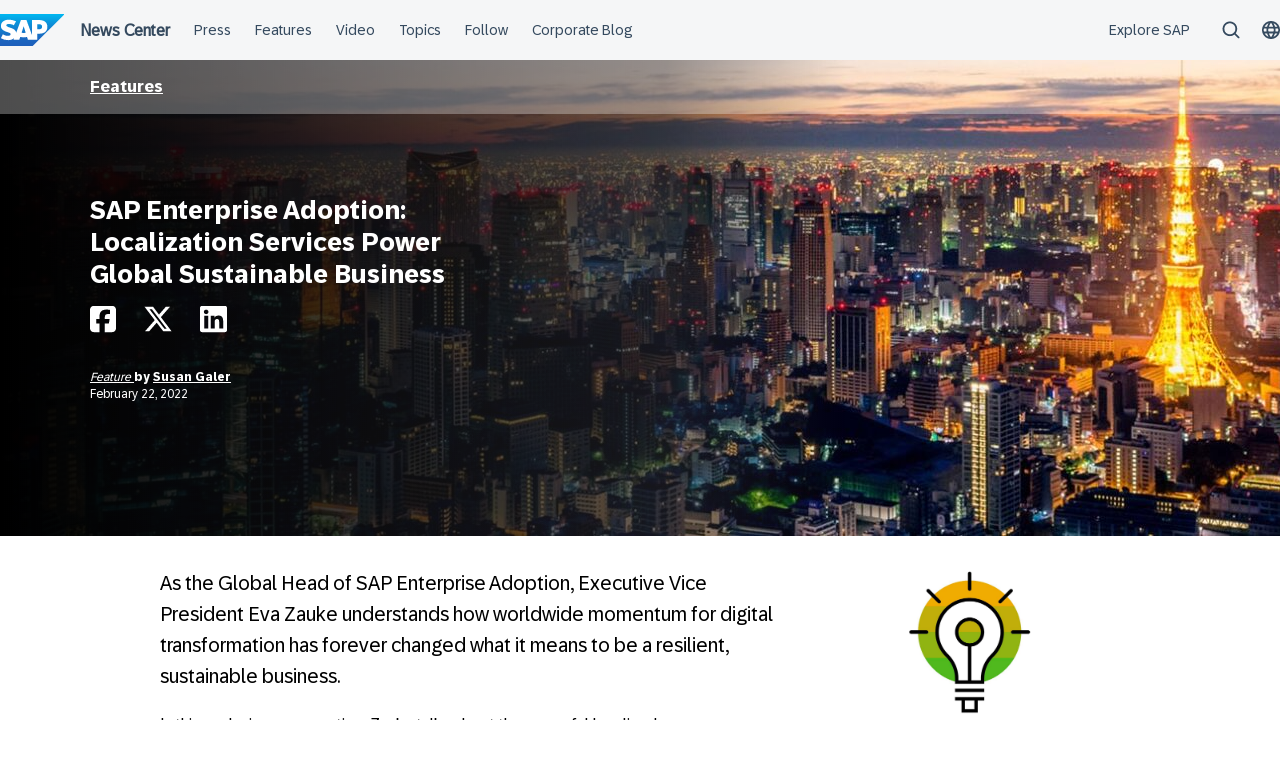

--- FILE ---
content_type: text/html; charset=UTF-8
request_url: https://news.sap.com/2022/02/localization-services-power-global-sustainable-business/
body_size: 16994
content:
<!doctype html>
<html lang="en-US" class="no-js">
<head>
    <meta charset="UTF-8">
    <meta name="viewport" content="width=device-width, initial-scale=1">
    <link rel="profile" href="http://gmpg.org/xfn/11">
    <meta name='robots' content='index, follow, max-image-preview:large, max-snippet:-1, max-video-preview:-1' />

	<!-- This site is optimized with the Yoast SEO Premium plugin v26.7 (Yoast SEO v26.7) - https://yoast.com/wordpress/plugins/seo/ -->
	<title>Localization Services Power Sustainable Business | SAP News Center</title>
	<meta name="description" content="In this exclusive Q&amp;A, SAP’s Eva Zauke talks about the powerful localization revolution happening behind every digital-first business." />
	<link rel="canonical" href="https://news.sap.com/2022/02/localization-services-power-global-sustainable-business/" />
	<meta property="og:locale" content="en_US" />
	<meta property="og:type" content="article" />
	<meta property="og:title" content="SAP Enterprise Adoption: Localization Services Power Global Sustainable Business" />
	<meta property="og:description" content="In this exclusive Q&amp;A, SAP’s Eva Zauke talks about the powerful localization revolution happening behind every digital-first business." />
	<meta property="og:url" content="https://news.sap.com/2022/02/localization-services-power-global-sustainable-business/" />
	<meta property="og:site_name" content="SAP News Center" />
	<meta property="article:published_time" content="2022-02-22T13:15:59+00:00" />
	<meta property="article:modified_time" content="2023-09-28T13:27:49+00:00" />
	<meta property="og:image" content="https://news.sap.com/wp-content/blogs.dir/1/files/283559_GettyImages-666631694_2600_F.jpg" />
	<meta property="og:image:width" content="1920" />
	<meta property="og:image:height" content="600" />
	<meta property="og:image:type" content="image/jpeg" />
	<meta name="author" content="Susan Galer" />
	<meta name="twitter:card" content="summary_large_image" />
	<meta name="twitter:creator" content="@SAPNews" />
	<meta name="twitter:site" content="@SAPNews" />
	<meta name="twitter:label1" content="Written by" />
	<meta name="twitter:data1" content="Susan Galer" />
	<meta name="twitter:label2" content="Est. reading time" />
	<meta name="twitter:data2" content="4 minutes" />
	<script type="application/ld+json" class="yoast-schema-graph">{"@context":"https://schema.org","@graph":[{"@type":"Article","@id":"https://news.sap.com/2022/02/localization-services-power-global-sustainable-business/#article","isPartOf":{"@id":"https://news.sap.com/2022/02/localization-services-power-global-sustainable-business/"},"author":{"name":"Susan Galer","@id":"https://news.sap.com/#/schema/person/e6fc4036e9a2c8bf563500b1f0e8c8fc"},"headline":"SAP Enterprise Adoption: Localization Services Power Global Sustainable Business","datePublished":"2022-02-22T13:15:59+00:00","dateModified":"2023-09-28T13:27:49+00:00","mainEntityOfPage":{"@id":"https://news.sap.com/2022/02/localization-services-power-global-sustainable-business/"},"wordCount":765,"publisher":{"@id":"https://news.sap.com/#organization"},"image":{"@id":"https://news.sap.com/2022/02/localization-services-power-global-sustainable-business/#primaryimage"},"thumbnailUrl":"https://news.sap.com/wp-content/blogs.dir/1/files/283559_GettyImages-666631694_2600_F.jpg","keywords":["Digitalization","Intelligent Enterprise","SAP Billing and Revenue Innovation Management","SAP Enterprise Adoption","SAP Responsible Design and Production"],"articleSection":["Financial management","Sustainability","Technology"],"inLanguage":"en-US"},{"@type":"WebPage","@id":"https://news.sap.com/2022/02/localization-services-power-global-sustainable-business/","url":"https://news.sap.com/2022/02/localization-services-power-global-sustainable-business/","name":"Localization Services Power Sustainable Business | SAP News Center","isPartOf":{"@id":"https://news.sap.com/#website"},"primaryImageOfPage":{"@id":"https://news.sap.com/2022/02/localization-services-power-global-sustainable-business/#primaryimage"},"image":{"@id":"https://news.sap.com/2022/02/localization-services-power-global-sustainable-business/#primaryimage"},"thumbnailUrl":"https://news.sap.com/wp-content/blogs.dir/1/files/283559_GettyImages-666631694_2600_F.jpg","datePublished":"2022-02-22T13:15:59+00:00","dateModified":"2023-09-28T13:27:49+00:00","description":"In this exclusive Q&A, SAP’s Eva Zauke talks about the powerful localization revolution happening behind every digital-first business.","inLanguage":"en-US","potentialAction":[{"@type":"ReadAction","target":["https://news.sap.com/2022/02/localization-services-power-global-sustainable-business/"]}]},{"@type":"ImageObject","inLanguage":"en-US","@id":"https://news.sap.com/2022/02/localization-services-power-global-sustainable-business/#primaryimage","url":"https://news.sap.com/wp-content/blogs.dir/1/files/283559_GettyImages-666631694_2600_F.jpg","contentUrl":"https://news.sap.com/wp-content/blogs.dir/1/files/283559_GettyImages-666631694_2600_F.jpg","width":1920,"height":600,"caption":"Tokyo at dawn"},{"@type":"WebSite","@id":"https://news.sap.com/#website","url":"https://news.sap.com/","name":"SAP News Center","description":"Company &amp; Customer Stories | Press Room","publisher":{"@id":"https://news.sap.com/#organization"},"potentialAction":[{"@type":"SearchAction","target":{"@type":"EntryPoint","urlTemplate":"https://news.sap.com/?s={search_term_string}"},"query-input":{"@type":"PropertyValueSpecification","valueRequired":true,"valueName":"search_term_string"}}],"inLanguage":"en-US"},{"@type":"Organization","@id":"https://news.sap.com/#organization","name":"SAP","url":"https://news.sap.com/","logo":{"@type":"ImageObject","inLanguage":"en-US","@id":"https://news.sap.com/#/schema/logo/image/","url":"","contentUrl":"","caption":"SAP"},"image":{"@id":"https://news.sap.com/#/schema/logo/image/"},"sameAs":["https://x.com/SAPNews"]},{"@type":"Person","@id":"https://news.sap.com/#/schema/person/e6fc4036e9a2c8bf563500b1f0e8c8fc","name":"Susan Galer","image":{"@type":"ImageObject","inLanguage":"en-US","@id":"https://news.sap.com/#/schema/person/image/","url":"https://news.sap.com/wp-content/plugins/wp-user-avatars/wp-user-avatars/assets/images/mystery.jpg","contentUrl":"https://news.sap.com/wp-content/plugins/wp-user-avatars/wp-user-avatars/assets/images/mystery.jpg","caption":"Susan Galer"},"url":"https://news.sap.com/author/susangaler/"}]}</script>
	<!-- / Yoast SEO Premium plugin. -->


<link rel='dns-prefetch' href='//contextualnavigation.api.community-qa.sap.com' />
<link rel="alternate" type="application/rss+xml" title="SAP News Center &raquo; Feed" href="https://news.sap.com/feed/"/>
<link rel="alternate" title="oEmbed (JSON)" type="application/json+oembed" href="https://news.sap.com/wp-json/oembed/1.0/embed?url=https%3A%2F%2Fnews.sap.com%2F2022%2F02%2Flocalization-services-power-global-sustainable-business%2F" />
<link rel="alternate" title="oEmbed (XML)" type="text/xml+oembed" href="https://news.sap.com/wp-json/oembed/1.0/embed?url=https%3A%2F%2Fnews.sap.com%2F2022%2F02%2Flocalization-services-power-global-sustainable-business%2F&#038;format=xml" />
<style id='wp-img-auto-sizes-contain-inline-css' type='text/css'>
img:is([sizes=auto i],[sizes^="auto," i]){contain-intrinsic-size:3000px 1500px}
/*# sourceURL=wp-img-auto-sizes-contain-inline-css */
</style>
<style id='wp-block-library-inline-css' type='text/css'>
:root{--wp-block-synced-color:#7a00df;--wp-block-synced-color--rgb:122,0,223;--wp-bound-block-color:var(--wp-block-synced-color);--wp-editor-canvas-background:#ddd;--wp-admin-theme-color:#007cba;--wp-admin-theme-color--rgb:0,124,186;--wp-admin-theme-color-darker-10:#006ba1;--wp-admin-theme-color-darker-10--rgb:0,107,160.5;--wp-admin-theme-color-darker-20:#005a87;--wp-admin-theme-color-darker-20--rgb:0,90,135;--wp-admin-border-width-focus:2px}@media (min-resolution:192dpi){:root{--wp-admin-border-width-focus:1.5px}}.wp-element-button{cursor:pointer}:root .has-very-light-gray-background-color{background-color:#eee}:root .has-very-dark-gray-background-color{background-color:#313131}:root .has-very-light-gray-color{color:#eee}:root .has-very-dark-gray-color{color:#313131}:root .has-vivid-green-cyan-to-vivid-cyan-blue-gradient-background{background:linear-gradient(135deg,#00d084,#0693e3)}:root .has-purple-crush-gradient-background{background:linear-gradient(135deg,#34e2e4,#4721fb 50%,#ab1dfe)}:root .has-hazy-dawn-gradient-background{background:linear-gradient(135deg,#faaca8,#dad0ec)}:root .has-subdued-olive-gradient-background{background:linear-gradient(135deg,#fafae1,#67a671)}:root .has-atomic-cream-gradient-background{background:linear-gradient(135deg,#fdd79a,#004a59)}:root .has-nightshade-gradient-background{background:linear-gradient(135deg,#330968,#31cdcf)}:root .has-midnight-gradient-background{background:linear-gradient(135deg,#020381,#2874fc)}:root{--wp--preset--font-size--normal:16px;--wp--preset--font-size--huge:42px}.has-regular-font-size{font-size:1em}.has-larger-font-size{font-size:2.625em}.has-normal-font-size{font-size:var(--wp--preset--font-size--normal)}.has-huge-font-size{font-size:var(--wp--preset--font-size--huge)}.has-text-align-center{text-align:center}.has-text-align-left{text-align:left}.has-text-align-right{text-align:right}.has-fit-text{white-space:nowrap!important}#end-resizable-editor-section{display:none}.aligncenter{clear:both}.items-justified-left{justify-content:flex-start}.items-justified-center{justify-content:center}.items-justified-right{justify-content:flex-end}.items-justified-space-between{justify-content:space-between}.screen-reader-text{border:0;clip-path:inset(50%);height:1px;margin:-1px;overflow:hidden;padding:0;position:absolute;width:1px;word-wrap:normal!important}.screen-reader-text:focus{background-color:#ddd;clip-path:none;color:#444;display:block;font-size:1em;height:auto;left:5px;line-height:normal;padding:15px 23px 14px;text-decoration:none;top:5px;width:auto;z-index:100000}html :where(.has-border-color){border-style:solid}html :where([style*=border-top-color]){border-top-style:solid}html :where([style*=border-right-color]){border-right-style:solid}html :where([style*=border-bottom-color]){border-bottom-style:solid}html :where([style*=border-left-color]){border-left-style:solid}html :where([style*=border-width]){border-style:solid}html :where([style*=border-top-width]){border-top-style:solid}html :where([style*=border-right-width]){border-right-style:solid}html :where([style*=border-bottom-width]){border-bottom-style:solid}html :where([style*=border-left-width]){border-left-style:solid}html :where(img[class*=wp-image-]){height:auto;max-width:100%}:where(figure){margin:0 0 1em}html :where(.is-position-sticky){--wp-admin--admin-bar--position-offset:var(--wp-admin--admin-bar--height,0px)}@media screen and (max-width:600px){html :where(.is-position-sticky){--wp-admin--admin-bar--position-offset:0px}}

/*# sourceURL=wp-block-library-inline-css */
</style><style id='global-styles-inline-css' type='text/css'>
:root{--wp--preset--aspect-ratio--square: 1;--wp--preset--aspect-ratio--4-3: 4/3;--wp--preset--aspect-ratio--3-4: 3/4;--wp--preset--aspect-ratio--3-2: 3/2;--wp--preset--aspect-ratio--2-3: 2/3;--wp--preset--aspect-ratio--16-9: 16/9;--wp--preset--aspect-ratio--9-16: 9/16;--wp--preset--color--black: #000000;--wp--preset--color--cyan-bluish-gray: #abb8c3;--wp--preset--color--white: #ffffff;--wp--preset--color--pale-pink: #f78da7;--wp--preset--color--vivid-red: #cf2e2e;--wp--preset--color--luminous-vivid-orange: #ff6900;--wp--preset--color--luminous-vivid-amber: #fcb900;--wp--preset--color--light-green-cyan: #7bdcb5;--wp--preset--color--vivid-green-cyan: #00d084;--wp--preset--color--pale-cyan-blue: #8ed1fc;--wp--preset--color--vivid-cyan-blue: #0693e3;--wp--preset--color--vivid-purple: #9b51e0;--wp--preset--gradient--vivid-cyan-blue-to-vivid-purple: linear-gradient(135deg,rgb(6,147,227) 0%,rgb(155,81,224) 100%);--wp--preset--gradient--light-green-cyan-to-vivid-green-cyan: linear-gradient(135deg,rgb(122,220,180) 0%,rgb(0,208,130) 100%);--wp--preset--gradient--luminous-vivid-amber-to-luminous-vivid-orange: linear-gradient(135deg,rgb(252,185,0) 0%,rgb(255,105,0) 100%);--wp--preset--gradient--luminous-vivid-orange-to-vivid-red: linear-gradient(135deg,rgb(255,105,0) 0%,rgb(207,46,46) 100%);--wp--preset--gradient--very-light-gray-to-cyan-bluish-gray: linear-gradient(135deg,rgb(238,238,238) 0%,rgb(169,184,195) 100%);--wp--preset--gradient--cool-to-warm-spectrum: linear-gradient(135deg,rgb(74,234,220) 0%,rgb(151,120,209) 20%,rgb(207,42,186) 40%,rgb(238,44,130) 60%,rgb(251,105,98) 80%,rgb(254,248,76) 100%);--wp--preset--gradient--blush-light-purple: linear-gradient(135deg,rgb(255,206,236) 0%,rgb(152,150,240) 100%);--wp--preset--gradient--blush-bordeaux: linear-gradient(135deg,rgb(254,205,165) 0%,rgb(254,45,45) 50%,rgb(107,0,62) 100%);--wp--preset--gradient--luminous-dusk: linear-gradient(135deg,rgb(255,203,112) 0%,rgb(199,81,192) 50%,rgb(65,88,208) 100%);--wp--preset--gradient--pale-ocean: linear-gradient(135deg,rgb(255,245,203) 0%,rgb(182,227,212) 50%,rgb(51,167,181) 100%);--wp--preset--gradient--electric-grass: linear-gradient(135deg,rgb(202,248,128) 0%,rgb(113,206,126) 100%);--wp--preset--gradient--midnight: linear-gradient(135deg,rgb(2,3,129) 0%,rgb(40,116,252) 100%);--wp--preset--font-size--small: 15px;--wp--preset--font-size--medium: 18px;--wp--preset--font-size--large: 25px;--wp--preset--font-size--x-large: 42px;--wp--preset--spacing--20: 0.44rem;--wp--preset--spacing--30: 0.67rem;--wp--preset--spacing--40: 1rem;--wp--preset--spacing--50: 1.5rem;--wp--preset--spacing--60: 2.25rem;--wp--preset--spacing--70: 3.38rem;--wp--preset--spacing--80: 5.06rem;--wp--preset--shadow--natural: 6px 6px 9px rgba(0, 0, 0, 0.2);--wp--preset--shadow--deep: 12px 12px 50px rgba(0, 0, 0, 0.4);--wp--preset--shadow--sharp: 6px 6px 0px rgba(0, 0, 0, 0.2);--wp--preset--shadow--outlined: 6px 6px 0px -3px rgb(255, 255, 255), 6px 6px rgb(0, 0, 0);--wp--preset--shadow--crisp: 6px 6px 0px rgb(0, 0, 0);}:root { --wp--style--global--content-size: 960px;--wp--style--global--wide-size: 1280px; }:where(body) { margin: 0; }.wp-site-blocks > .alignleft { float: left; margin-right: 2em; }.wp-site-blocks > .alignright { float: right; margin-left: 2em; }.wp-site-blocks > .aligncenter { justify-content: center; margin-left: auto; margin-right: auto; }:where(.wp-site-blocks) > * { margin-block-start: 24px; margin-block-end: 0; }:where(.wp-site-blocks) > :first-child { margin-block-start: 0; }:where(.wp-site-blocks) > :last-child { margin-block-end: 0; }:root { --wp--style--block-gap: 24px; }:root :where(.is-layout-flow) > :first-child{margin-block-start: 0;}:root :where(.is-layout-flow) > :last-child{margin-block-end: 0;}:root :where(.is-layout-flow) > *{margin-block-start: 24px;margin-block-end: 0;}:root :where(.is-layout-constrained) > :first-child{margin-block-start: 0;}:root :where(.is-layout-constrained) > :last-child{margin-block-end: 0;}:root :where(.is-layout-constrained) > *{margin-block-start: 24px;margin-block-end: 0;}:root :where(.is-layout-flex){gap: 24px;}:root :where(.is-layout-grid){gap: 24px;}.is-layout-flow > .alignleft{float: left;margin-inline-start: 0;margin-inline-end: 2em;}.is-layout-flow > .alignright{float: right;margin-inline-start: 2em;margin-inline-end: 0;}.is-layout-flow > .aligncenter{margin-left: auto !important;margin-right: auto !important;}.is-layout-constrained > .alignleft{float: left;margin-inline-start: 0;margin-inline-end: 2em;}.is-layout-constrained > .alignright{float: right;margin-inline-start: 2em;margin-inline-end: 0;}.is-layout-constrained > .aligncenter{margin-left: auto !important;margin-right: auto !important;}.is-layout-constrained > :where(:not(.alignleft):not(.alignright):not(.alignfull)){max-width: var(--wp--style--global--content-size);margin-left: auto !important;margin-right: auto !important;}.is-layout-constrained > .alignwide{max-width: var(--wp--style--global--wide-size);}body .is-layout-flex{display: flex;}.is-layout-flex{flex-wrap: wrap;align-items: center;}.is-layout-flex > :is(*, div){margin: 0;}body .is-layout-grid{display: grid;}.is-layout-grid > :is(*, div){margin: 0;}body{padding-top: 0px;padding-right: 0px;padding-bottom: 0px;padding-left: 0px;}a:where(:not(.wp-element-button)){text-decoration: underline;}:root :where(.wp-element-button, .wp-block-button__link){background-color: #32373c;border-width: 0;color: #fff;font-family: inherit;font-size: inherit;font-style: inherit;font-weight: inherit;letter-spacing: inherit;line-height: inherit;padding-top: calc(0.667em + 2px);padding-right: calc(1.333em + 2px);padding-bottom: calc(0.667em + 2px);padding-left: calc(1.333em + 2px);text-decoration: none;text-transform: inherit;}.has-black-color{color: var(--wp--preset--color--black) !important;}.has-cyan-bluish-gray-color{color: var(--wp--preset--color--cyan-bluish-gray) !important;}.has-white-color{color: var(--wp--preset--color--white) !important;}.has-pale-pink-color{color: var(--wp--preset--color--pale-pink) !important;}.has-vivid-red-color{color: var(--wp--preset--color--vivid-red) !important;}.has-luminous-vivid-orange-color{color: var(--wp--preset--color--luminous-vivid-orange) !important;}.has-luminous-vivid-amber-color{color: var(--wp--preset--color--luminous-vivid-amber) !important;}.has-light-green-cyan-color{color: var(--wp--preset--color--light-green-cyan) !important;}.has-vivid-green-cyan-color{color: var(--wp--preset--color--vivid-green-cyan) !important;}.has-pale-cyan-blue-color{color: var(--wp--preset--color--pale-cyan-blue) !important;}.has-vivid-cyan-blue-color{color: var(--wp--preset--color--vivid-cyan-blue) !important;}.has-vivid-purple-color{color: var(--wp--preset--color--vivid-purple) !important;}.has-black-background-color{background-color: var(--wp--preset--color--black) !important;}.has-cyan-bluish-gray-background-color{background-color: var(--wp--preset--color--cyan-bluish-gray) !important;}.has-white-background-color{background-color: var(--wp--preset--color--white) !important;}.has-pale-pink-background-color{background-color: var(--wp--preset--color--pale-pink) !important;}.has-vivid-red-background-color{background-color: var(--wp--preset--color--vivid-red) !important;}.has-luminous-vivid-orange-background-color{background-color: var(--wp--preset--color--luminous-vivid-orange) !important;}.has-luminous-vivid-amber-background-color{background-color: var(--wp--preset--color--luminous-vivid-amber) !important;}.has-light-green-cyan-background-color{background-color: var(--wp--preset--color--light-green-cyan) !important;}.has-vivid-green-cyan-background-color{background-color: var(--wp--preset--color--vivid-green-cyan) !important;}.has-pale-cyan-blue-background-color{background-color: var(--wp--preset--color--pale-cyan-blue) !important;}.has-vivid-cyan-blue-background-color{background-color: var(--wp--preset--color--vivid-cyan-blue) !important;}.has-vivid-purple-background-color{background-color: var(--wp--preset--color--vivid-purple) !important;}.has-black-border-color{border-color: var(--wp--preset--color--black) !important;}.has-cyan-bluish-gray-border-color{border-color: var(--wp--preset--color--cyan-bluish-gray) !important;}.has-white-border-color{border-color: var(--wp--preset--color--white) !important;}.has-pale-pink-border-color{border-color: var(--wp--preset--color--pale-pink) !important;}.has-vivid-red-border-color{border-color: var(--wp--preset--color--vivid-red) !important;}.has-luminous-vivid-orange-border-color{border-color: var(--wp--preset--color--luminous-vivid-orange) !important;}.has-luminous-vivid-amber-border-color{border-color: var(--wp--preset--color--luminous-vivid-amber) !important;}.has-light-green-cyan-border-color{border-color: var(--wp--preset--color--light-green-cyan) !important;}.has-vivid-green-cyan-border-color{border-color: var(--wp--preset--color--vivid-green-cyan) !important;}.has-pale-cyan-blue-border-color{border-color: var(--wp--preset--color--pale-cyan-blue) !important;}.has-vivid-cyan-blue-border-color{border-color: var(--wp--preset--color--vivid-cyan-blue) !important;}.has-vivid-purple-border-color{border-color: var(--wp--preset--color--vivid-purple) !important;}.has-vivid-cyan-blue-to-vivid-purple-gradient-background{background: var(--wp--preset--gradient--vivid-cyan-blue-to-vivid-purple) !important;}.has-light-green-cyan-to-vivid-green-cyan-gradient-background{background: var(--wp--preset--gradient--light-green-cyan-to-vivid-green-cyan) !important;}.has-luminous-vivid-amber-to-luminous-vivid-orange-gradient-background{background: var(--wp--preset--gradient--luminous-vivid-amber-to-luminous-vivid-orange) !important;}.has-luminous-vivid-orange-to-vivid-red-gradient-background{background: var(--wp--preset--gradient--luminous-vivid-orange-to-vivid-red) !important;}.has-very-light-gray-to-cyan-bluish-gray-gradient-background{background: var(--wp--preset--gradient--very-light-gray-to-cyan-bluish-gray) !important;}.has-cool-to-warm-spectrum-gradient-background{background: var(--wp--preset--gradient--cool-to-warm-spectrum) !important;}.has-blush-light-purple-gradient-background{background: var(--wp--preset--gradient--blush-light-purple) !important;}.has-blush-bordeaux-gradient-background{background: var(--wp--preset--gradient--blush-bordeaux) !important;}.has-luminous-dusk-gradient-background{background: var(--wp--preset--gradient--luminous-dusk) !important;}.has-pale-ocean-gradient-background{background: var(--wp--preset--gradient--pale-ocean) !important;}.has-electric-grass-gradient-background{background: var(--wp--preset--gradient--electric-grass) !important;}.has-midnight-gradient-background{background: var(--wp--preset--gradient--midnight) !important;}.has-small-font-size{font-size: var(--wp--preset--font-size--small) !important;}.has-medium-font-size{font-size: var(--wp--preset--font-size--medium) !important;}.has-large-font-size{font-size: var(--wp--preset--font-size--large) !important;}.has-x-large-font-size{font-size: var(--wp--preset--font-size--x-large) !important;}
/*# sourceURL=global-styles-inline-css */
</style>

<link rel='stylesheet' id='sapn-sap-contextual-navigation-cxs-designsystem-css' href='https://contextualnavigation.api.community-qa.sap.com/static/latest/cxs-designsystem/cxs-designsystem.css?ver=1.0.0' type='text/css' media='all' />
<link rel='stylesheet' id='hurrytimer-css' href='https://news.sap.com/wp-content/blogs.dir/1/files/hurrytimer/css/2e54ac84e653ac03.css?ver=6.9' type='text/css' media='all' />
<link rel='stylesheet' id='sapnews-press-contacts-tab-switcher-css-css' href='https://news.sap.com/wp-content/plugins/sapn-persons/assets/css/press-contacts-tab-switcher.css?ver=1685719152' type='text/css' media='all' />
<link rel='stylesheet' id='inpsyde-embed-privacy-frontend-css' href='https://news.sap.com/wp-content/plugins/inpsyde-embed-privacy/assets/build/frontend-css.css?ver=1678715802' type='text/css' media='all' />
<link rel='stylesheet' id='sapnews-mmenu-css-css' href='https://news.sap.com/wp-content/themes/sapn-theme-2/assets/jquery.mmenu.css?ver=1768931251' type='text/css' media='all' />
<link rel='stylesheet' id='sapnews-style-css' href='https://news.sap.com/wp-content/themes/sapn-theme-2/assets/sapn-style.css?ver=1768931251' type='text/css' media='all' />
<link rel='stylesheet' id='sapnews-mediaelement-css-css' href='https://news.sap.com/wp-content/themes/sapn-theme-2/assets/mediaelement.css?ver=1768931251' type='text/css' media='all' />
<link rel='stylesheet' id='sapnews-editor-styles-css-css' href='https://news.sap.com/wp-content/themes/sapn-theme-2/assets/editor-style.css?ver=1768931251' type='text/css' media='all' />
<link rel='stylesheet' id='wp-featherlight-css' href='https://news.sap.com/wp-content/plugins/wp-featherlight/css/wp-featherlight.min.css?ver=1.3.4' type='text/css' media='all' />
<script type="text/javascript" src="https://news.sap.com/wp-includes/js/jquery/jquery.min.js?ver=3.7.1" id="jquery-core-js"></script>
<script type="text/javascript" src="https://news.sap.com/wp-includes/js/jquery/jquery-migrate.min.js?ver=3.4.1" id="jquery-migrate-js"></script>
<link rel="https://api.w.org/" href="https://news.sap.com/wp-json/" /><link rel="alternate" title="JSON" type="application/json" href="https://news.sap.com/wp-json/wp/v2/posts/194818" /><link rel="EditURI" type="application/rsd+xml" title="RSD" href="https://news.sap.com/xmlrpc.php?rsd" />
<link rel='shortlink' href='https://news.sap.com/?p=194818' />
<script>window.schema_highlighter={accountId: "Acronym/Newssap", output: false, outputCache: false}</script> <script async src="https://cdn.schemaapp.com/javascript/highlight.js"></script>
<script src="//assets.adobedtm.com/ccc66c06b30b/dec9e8a112d6/launch-5477257322e9.min.js"></script>
        <script type="module">
            import {defineCustomElements} from 'https://news.sap.com/wp-content/plugins/sapn-sap-contextual-navigation/assets/vendor/webcomponent/loader.js';

            defineCustomElements();
        </script>
        <link rel="amphtml" href="https://news.sap.com/2022/02/localization-services-power-global-sustainable-business/?amp=1">		<style type="text/css" id="wp-custom-css">
			.c-topics-slider .c-topic__icon img {
width: auto;
}



body.home .c-hero-post:not(.is-style-additional-hero-banner):after {
    content: '';
    width: 2px;
    height: 100%;
    background: white;
    top: 0;
    right: -2px;
    position: absolute;
}		</style>
		    <script>document.documentElement.className = document.documentElement.className.replace("no-js", "js");</script>
</head>

<body class="wp-singular post-template-default single single-post postid-194818 single-format-standard wp-theme-sapn-theme-2 wp-featherlight-captions is-legacy-article-layout">
<div id="page" class="site">
    <a class="skip-link screen-reader-text" href="#content">Skip to content</a>

    
        <div style="min-height: 60px;">
                    <ds-contextual-navigation
            landing-zone="{&quot;title&quot;:&quot;News Center&quot;,&quot;url&quot;:&quot;https:\/\/news.sap.com\/&quot;}"
            main-links="[{&quot;title&quot;:&quot;Press&quot;,&quot;url&quot;:&quot;https:\/\/news.sap.com\/press-room\/&quot;,&quot;subMenuRows&quot;:[]},{&quot;title&quot;:&quot;Features&quot;,&quot;url&quot;:&quot;https:\/\/news.sap.com\/type\/feature-article\/&quot;,&quot;subMenuRows&quot;:[]},{&quot;title&quot;:&quot;Video&quot;,&quot;url&quot;:&quot;https:\/\/news.sap.com\/videos\/&quot;,&quot;subMenuRows&quot;:[]},{&quot;title&quot;:&quot;Topics&quot;,&quot;url&quot;:&quot;https:\/\/news.sap.com\/#topics&quot;,&quot;subMenuRows&quot;:[]},{&quot;title&quot;:&quot;Follow&quot;,&quot;url&quot;:&quot;https:\/\/news.sap.com\/#follow-sap&quot;,&quot;subMenuRows&quot;:[]},{&quot;title&quot;:&quot;Corporate Blog&quot;,&quot;url&quot;:&quot;https:\/\/news.sap.com\/blog\/&quot;,&quot;subMenuRows&quot;:[]}]"
            country-selector-config="{&quot;enabled&quot;:true,&quot;searchDisabled&quot;:false,&quot;regions&quot;:[{&quot;title&quot;:&quot;Americas&quot;,&quot;countries&quot;:[{&quot;url&quot;:&quot;https:\/\/news.sap.com\/latinamerica&quot;,&quot;displayTitle&quot;:&quot;Argentina - Espa\u00f1ol&quot;,&quot;nativeTitle&quot;:&quot;&quot;,&quot;countryCode&quot;:&quot;ar&quot;},{&quot;url&quot;:&quot;https:\/\/news.sap.com\/latinamerica&quot;,&quot;displayTitle&quot;:&quot;Bolivia - Espa\u00f1ol&quot;,&quot;nativeTitle&quot;:&quot;&quot;,&quot;countryCode&quot;:&quot;bo&quot;},{&quot;url&quot;:&quot;https:\/\/news.sap.com\/brazil&quot;,&quot;displayTitle&quot;:&quot;Brazil - Portugu\u00eas&quot;,&quot;nativeTitle&quot;:&quot;Brasil&quot;,&quot;countryCode&quot;:&quot;br&quot;},{&quot;url&quot;:&quot;https:\/\/news.sap.com\/canada&quot;,&quot;displayTitle&quot;:&quot;Canada - English&quot;,&quot;nativeTitle&quot;:&quot;&quot;,&quot;countryCode&quot;:&quot;ca-en&quot;},{&quot;url&quot;:&quot;https:\/\/news.sap.com\/canada-fr&quot;,&quot;displayTitle&quot;:&quot;Canada - Fran\u00e7ais&quot;,&quot;nativeTitle&quot;:&quot;&quot;,&quot;countryCode&quot;:&quot;ca-fr&quot;},{&quot;url&quot;:&quot;https:\/\/news.sap.com\/latinamerica&quot;,&quot;displayTitle&quot;:&quot;Chile - Espa\u00f1ol&quot;,&quot;nativeTitle&quot;:&quot;&quot;,&quot;countryCode&quot;:&quot;cl&quot;},{&quot;url&quot;:&quot;https:\/\/news.sap.com\/latinamerica&quot;,&quot;displayTitle&quot;:&quot;Colombia - Espa\u00f1ol&quot;,&quot;nativeTitle&quot;:&quot;&quot;,&quot;countryCode&quot;:&quot;co&quot;},{&quot;url&quot;:&quot;https:\/\/news.sap.com\/latinamerica&quot;,&quot;displayTitle&quot;:&quot;Costa Rica - Espa\u00f1ol&quot;,&quot;nativeTitle&quot;:&quot;&quot;,&quot;countryCode&quot;:&quot;cr&quot;},{&quot;url&quot;:&quot;https:\/\/news.sap.com\/latinamerica&quot;,&quot;displayTitle&quot;:&quot;Dominican Republic - Espa\u00f1ol&quot;,&quot;nativeTitle&quot;:&quot;&quot;,&quot;countryCode&quot;:&quot;do&quot;},{&quot;url&quot;:&quot;https:\/\/news.sap.com\/latinamerica&quot;,&quot;displayTitle&quot;:&quot;Ecuador - Espa\u00f1ol&quot;,&quot;nativeTitle&quot;:&quot;&quot;,&quot;countryCode&quot;:&quot;ec&quot;},{&quot;url&quot;:&quot;https:\/\/news.sap.com\/latinamerica&quot;,&quot;displayTitle&quot;:&quot;El Salvador - Espa\u00f1ol&quot;,&quot;nativeTitle&quot;:&quot;&quot;,&quot;countryCode&quot;:&quot;sv&quot;},{&quot;url&quot;:&quot;https:\/\/news.sap.com\/latinamerica&quot;,&quot;displayTitle&quot;:&quot;Guatemala - Espa\u00f1ol&quot;,&quot;nativeTitle&quot;:&quot;&quot;,&quot;countryCode&quot;:&quot;gt&quot;},{&quot;url&quot;:&quot;https:\/\/news.sap.com\/latinamerica&quot;,&quot;displayTitle&quot;:&quot;Honduras - Espa\u00f1ol&quot;,&quot;nativeTitle&quot;:&quot;&quot;,&quot;countryCode&quot;:&quot;hn&quot;},{&quot;url&quot;:&quot;https:\/\/news.sap.com\/latinamerica&quot;,&quot;displayTitle&quot;:&quot;Mexico - Espa\u00f1ol&quot;,&quot;nativeTitle&quot;:&quot;Mexico&quot;,&quot;countryCode&quot;:&quot;mx&quot;},{&quot;url&quot;:&quot;https:\/\/news.sap.com\/latinamerica&quot;,&quot;displayTitle&quot;:&quot;Panama - Espa\u00f1ol&quot;,&quot;nativeTitle&quot;:&quot;Panam\u00e1&quot;,&quot;countryCode&quot;:&quot;pa&quot;},{&quot;url&quot;:&quot;https:\/\/news.sap.com\/latinamerica&quot;,&quot;displayTitle&quot;:&quot;Peru - Espa\u00f1ol&quot;,&quot;nativeTitle&quot;:&quot;Per\u00fa&quot;,&quot;countryCode&quot;:&quot;pe&quot;},{&quot;url&quot;:&quot;https:\/\/news.sap.com\/latinamerica&quot;,&quot;displayTitle&quot;:&quot;Puerto Rico - Espa\u00f1ol&quot;,&quot;nativeTitle&quot;:&quot;&quot;,&quot;countryCode&quot;:&quot;pr&quot;},{&quot;url&quot;:&quot;https:\/\/news.sap.com&quot;,&quot;displayTitle&quot;:&quot;United States - English&quot;,&quot;nativeTitle&quot;:&quot;usa&quot;,&quot;countryCode&quot;:&quot;us&quot;},{&quot;url&quot;:&quot;https:\/\/news.sap.com\/latinamerica&quot;,&quot;displayTitle&quot;:&quot;Venezuela - Espa\u00f1ol&quot;,&quot;nativeTitle&quot;:&quot;&quot;,&quot;countryCode&quot;:&quot;ve&quot;}]},{&quot;title&quot;:&quot;Asia Pacific&quot;,&quot;countries&quot;:[{&quot;url&quot;:&quot;https:\/\/news.sap.com\/australia&quot;,&quot;displayTitle&quot;:&quot;Australia - English&quot;,&quot;nativeTitle&quot;:&quot;&quot;,&quot;countryCode&quot;:&quot;en-au&quot;},{&quot;url&quot;:&quot;https:\/\/news.sap.cn\/&quot;,&quot;displayTitle&quot;:&quot;China - \u4e2d\u6587&quot;,&quot;nativeTitle&quot;:&quot;\u4e2d\u6587&quot;,&quot;countryCode&quot;:&quot;zh&quot;},{&quot;url&quot;:&quot;https:\/\/news.sap.com\/hk&quot;,&quot;displayTitle&quot;:&quot;Hong Kong, China - English&quot;,&quot;nativeTitle&quot;:&quot;&quot;,&quot;countryCode&quot;:&quot;hk&quot;},{&quot;url&quot;:&quot;https:\/\/news.sap.com\/india&quot;,&quot;displayTitle&quot;:&quot;India - English&quot;,&quot;nativeTitle&quot;:&quot;&quot;,&quot;countryCode&quot;:&quot;in&quot;},{&quot;url&quot;:&quot;https:\/\/news.sap.com\/sea&quot;,&quot;displayTitle&quot;:&quot;Indonesia - English&quot;,&quot;nativeTitle&quot;:&quot;&quot;,&quot;countryCode&quot;:&quot;id&quot;},{&quot;url&quot;:&quot;https:\/\/news.sap.com\/japan&quot;,&quot;displayTitle&quot;:&quot;Japan - \u65e5\u672c\u8a9e&quot;,&quot;nativeTitle&quot;:&quot;\u65e5\u672c&quot;,&quot;countryCode&quot;:&quot;jp&quot;},{&quot;url&quot;:&quot;https:\/\/news.sap.com\/cis&quot;,&quot;displayTitle&quot;:&quot;Kazakhstan - \u0420\u0443\u0441\u0441\u043a\u0438\u0439&quot;,&quot;nativeTitle&quot;:&quot;\u041a\u0430\u0437\u0430\u0445\u0441\u0442\u0430\u043d&quot;,&quot;countryCode&quot;:&quot;kz&quot;},{&quot;url&quot;:&quot;https:\/\/news.sap.com\/korea&quot;,&quot;displayTitle&quot;:&quot;Korea - \ud55c\uad6d\uc5b4&quot;,&quot;nativeTitle&quot;:&quot;\ub300\ud55c\ubbfc\uad6d&quot;,&quot;countryCode&quot;:&quot;kr&quot;},{&quot;url&quot;:&quot;https:\/\/news.sap.com\/cis&quot;,&quot;displayTitle&quot;:&quot;Kyrgyzstan - \u0420\u0443\u0441\u0441\u043a\u0438\u0439&quot;,&quot;nativeTitle&quot;:&quot;\u041a\u0438\u0440\u0433\u0438\u0437\u0438\u044f&quot;,&quot;countryCode&quot;:&quot;kg&quot;},{&quot;url&quot;:&quot;https:\/\/news.sap.com\/sea&quot;,&quot;displayTitle&quot;:&quot;Malaysia - English&quot;,&quot;nativeTitle&quot;:&quot;&quot;,&quot;countryCode&quot;:&quot;my&quot;},{&quot;url&quot;:&quot;https:\/\/news.sap.com\/australia&quot;,&quot;displayTitle&quot;:&quot;New Zealand - English&quot;,&quot;nativeTitle&quot;:&quot;&quot;,&quot;countryCode&quot;:&quot;en-nz&quot;},{&quot;url&quot;:&quot;https:\/\/news.sap.com\/sea&quot;,&quot;displayTitle&quot;:&quot;Philippines - English&quot;,&quot;nativeTitle&quot;:&quot;&quot;,&quot;countryCode&quot;:&quot;ph&quot;},{&quot;url&quot;:&quot;https:\/\/news.sap.com\/sea&quot;,&quot;displayTitle&quot;:&quot;Singapore - English&quot;,&quot;nativeTitle&quot;:&quot;&quot;,&quot;countryCode&quot;:&quot;sg&quot;},{&quot;url&quot;:&quot;https:\/\/news.sap.com\/cis&quot;,&quot;displayTitle&quot;:&quot;Tajikistan - \u0420\u0443\u0441\u0441\u043a\u0438\u0439&quot;,&quot;nativeTitle&quot;:&quot;\u0422\u0430\u0434\u0436\u0438\u043a\u0438\u0441\u0442\u0430\u043d&quot;,&quot;countryCode&quot;:&quot;tj&quot;},{&quot;url&quot;:&quot;https:\/\/news.sap.com\/sea&quot;,&quot;displayTitle&quot;:&quot;Thailand - English&quot;,&quot;nativeTitle&quot;:&quot;&quot;,&quot;countryCode&quot;:&quot;th&quot;},{&quot;url&quot;:&quot;https:\/\/news.sap.com\/cis&quot;,&quot;displayTitle&quot;:&quot;Turkmenistan - \u0420\u0443\u0441\u0441\u043a\u0438\u0439&quot;,&quot;nativeTitle&quot;:&quot;\u0422\u0443\u0440\u043a\u043c\u0435\u043d\u0438\u0441\u0442\u0430\u043d&quot;,&quot;countryCode&quot;:&quot;tm&quot;},{&quot;url&quot;:&quot;https:\/\/news.sap.com\/cis&quot;,&quot;displayTitle&quot;:&quot;Uzbekistan - \u0420\u0443\u0441\u0441\u043a\u0438\u0439&quot;,&quot;nativeTitle&quot;:&quot;\u0423\u0437\u0431\u0435\u043a\u0438\u0441\u0442\u0430\u043d&quot;,&quot;countryCode&quot;:&quot;uz&quot;},{&quot;url&quot;:&quot;https:\/\/news.sap.com\/sea&quot;,&quot;displayTitle&quot;:&quot;Vietnam - English&quot;,&quot;nativeTitle&quot;:&quot;&quot;,&quot;countryCode&quot;:&quot;vn&quot;}]},{&quot;title&quot;:&quot;Europe&quot;,&quot;countries&quot;:[{&quot;url&quot;:&quot;https:\/\/news.sap.com\/westbalkans&quot;,&quot;displayTitle&quot;:&quot;Albania - \u0441\u0440\u043f\u0441\u043a\u0438&quot;,&quot;nativeTitle&quot;:&quot;&quot;,&quot;countryCode&quot;:&quot;al&quot;},{&quot;url&quot;:&quot;https:\/\/news.sap.com\/cis&quot;,&quot;displayTitle&quot;:&quot;Armenia - \u0420\u0443\u0441\u0441\u043a\u0438\u0439&quot;,&quot;nativeTitle&quot;:&quot;\u0410\u0440\u043c\u0435\u043d\u0438\u044f&quot;,&quot;countryCode&quot;:&quot;am&quot;},{&quot;url&quot;:&quot;https:\/\/news.sap.com\/germany&quot;,&quot;displayTitle&quot;:&quot;Austria - Deutsch&quot;,&quot;nativeTitle&quot;:&quot;\u00d6sterreich&quot;,&quot;countryCode&quot;:&quot;at&quot;},{&quot;url&quot;:&quot;https:\/\/news.sap.com\/cis&quot;,&quot;displayTitle&quot;:&quot;Azerbaijan - \u0420\u0443\u0441\u0441\u043a\u0438\u0439&quot;,&quot;nativeTitle&quot;:&quot;\u0410\u0437\u0435\u0440\u0431\u0430\u0439\u0434\u0436\u0430\u043d&quot;,&quot;countryCode&quot;:&quot;az&quot;},{&quot;url&quot;:&quot;https:\/\/news.sap.com\/cis&quot;,&quot;displayTitle&quot;:&quot;Belarus - \u0420\u0443\u0441\u0441\u043a\u0438\u0439&quot;,&quot;nativeTitle&quot;:&quot;\u0411\u0435\u043b\u0430\u0440\u0443\u0441\u044c&quot;,&quot;countryCode&quot;:&quot;by&quot;},{&quot;url&quot;:&quot;https:\/\/news.sap.com\/belgique&quot;,&quot;displayTitle&quot;:&quot;Belgium - Fran\u00e7ais&quot;,&quot;nativeTitle&quot;:&quot;Belgique&quot;,&quot;countryCode&quot;:&quot;be-fr&quot;},{&quot;url&quot;:&quot;https:\/\/news.sap.com\/belgie&quot;,&quot;displayTitle&quot;:&quot;Belgium - Nederlands&quot;,&quot;nativeTitle&quot;:&quot;Belgi\u00eb&quot;,&quot;countryCode&quot;:&quot;be-nl&quot;},{&quot;url&quot;:&quot;https:\/\/news.sap.com\/westbalkans&quot;,&quot;displayTitle&quot;:&quot;Bosnia and Herzogovina - \u0441\u0440\u043f\u0441\u043a\u0438&quot;,&quot;nativeTitle&quot;:&quot;Bosna i Hercegovina&quot;,&quot;countryCode&quot;:&quot;ba&quot;},{&quot;url&quot;:&quot;https:\/\/news.sap.com\/bulgaria&quot;,&quot;displayTitle&quot;:&quot;Bulgaria - \u0431\u044a\u043b\u0433\u0430\u0440\u0441\u043a\u0438&quot;,&quot;nativeTitle&quot;:&quot;\u0411\u044a\u043b\u0433\u0430\u0440\u0438\u044f&quot;,&quot;countryCode&quot;:&quot;bg&quot;},{&quot;url&quot;:&quot;https:\/\/news.sap.com\/croatia&quot;,&quot;displayTitle&quot;:&quot;Croatia - Hrvatski&quot;,&quot;nativeTitle&quot;:&quot;Hrvatska&quot;,&quot;countryCode&quot;:&quot;hr&quot;},{&quot;url&quot;:&quot;https:\/\/news.sap.com\/cz&quot;,&quot;displayTitle&quot;:&quot;Czechia - \u010ce\u0161tina&quot;,&quot;nativeTitle&quot;:&quot;\u010cesk\u00e1&quot;,&quot;countryCode&quot;:&quot;cz&quot;},{&quot;url&quot;:&quot;https:\/\/news.sap.com\/denmark&quot;,&quot;displayTitle&quot;:&quot;Denmark - Dansk&quot;,&quot;nativeTitle&quot;:&quot;Danmark&quot;,&quot;countryCode&quot;:&quot;dk&quot;},{&quot;url&quot;:&quot;https:\/\/news.sap.com&quot;,&quot;displayTitle&quot;:&quot;Estonia - English&quot;,&quot;nativeTitle&quot;:&quot;Eesti&quot;,&quot;countryCode&quot;:&quot;ee&quot;},{&quot;url&quot;:&quot;https:\/\/news.sap.com\/finland&quot;,&quot;displayTitle&quot;:&quot;Finland - Suomi&quot;,&quot;nativeTitle&quot;:&quot;Suomi&quot;,&quot;countryCode&quot;:&quot;fi&quot;},{&quot;url&quot;:&quot;https:\/\/news.sap.com\/france&quot;,&quot;displayTitle&quot;:&quot;France - Fran\u00e7ais&quot;,&quot;nativeTitle&quot;:&quot;&quot;,&quot;countryCode&quot;:&quot;fr&quot;},{&quot;url&quot;:&quot;https:\/\/news.sap.com\/cis&quot;,&quot;displayTitle&quot;:&quot;Georgia - \u0420\u0443\u0441\u0441\u043a\u0438\u0439&quot;,&quot;nativeTitle&quot;:&quot;\u0413\u0440\u0443\u0437\u0438\u044f&quot;,&quot;countryCode&quot;:&quot;ge&quot;},{&quot;url&quot;:&quot;https:\/\/news.sap.com\/germany&quot;,&quot;displayTitle&quot;:&quot;Germany - Deutsch&quot;,&quot;nativeTitle&quot;:&quot;Deutschland&quot;,&quot;countryCode&quot;:&quot;de&quot;},{&quot;url&quot;:&quot;https:\/\/news.sap.com\/greece&quot;,&quot;displayTitle&quot;:&quot;Greece - \u0395\u03bb\u03bb\u03b7\u03bd\u03b9\u03ba\u03ac&quot;,&quot;nativeTitle&quot;:&quot;\u0395\u03bb\u03bb\u03ac\u03b4\u03b1 \u03ba\u03b1\u03b9 \u039a\u03cd\u03c0\u03c1\u03bf\u03c2&quot;,&quot;countryCode&quot;:&quot;gr&quot;},{&quot;url&quot;:&quot;https:\/\/news.sap.com\/hungary&quot;,&quot;displayTitle&quot;:&quot;Hungary - Magyar&quot;,&quot;nativeTitle&quot;:&quot;Magyarorsz\u00e1g&quot;,&quot;countryCode&quot;:&quot;hu&quot;},{&quot;url&quot;:&quot;https:\/\/news.sap.com\/uk&quot;,&quot;displayTitle&quot;:&quot;Ireland - English&quot;,&quot;nativeTitle&quot;:&quot;\u00c9ire&quot;,&quot;countryCode&quot;:&quot;ie&quot;},{&quot;url&quot;:&quot;https:\/\/news.sap.com\/italy&quot;,&quot;displayTitle&quot;:&quot;Italy - Italiano&quot;,&quot;nativeTitle&quot;:&quot;Italia&quot;,&quot;countryCode&quot;:&quot;it&quot;},{&quot;url&quot;:&quot;https:\/\/news.sap.com&quot;,&quot;displayTitle&quot;:&quot;Latvia - English&quot;,&quot;nativeTitle&quot;:&quot;Latvija&quot;,&quot;countryCode&quot;:&quot;lv&quot;},{&quot;url&quot;:&quot;https:\/\/news.sap.com&quot;,&quot;displayTitle&quot;:&quot;Lithuania - English&quot;,&quot;nativeTitle&quot;:&quot;Lietuva&quot;,&quot;countryCode&quot;:&quot;lt&quot;},{&quot;url&quot;:&quot;https:\/\/news.sap.com\/westbalkans&quot;,&quot;displayTitle&quot;:&quot;Macedonia - \u0441\u0440\u043f\u0441\u043a\u0438&quot;,&quot;nativeTitle&quot;:&quot;Makedonija&quot;,&quot;countryCode&quot;:&quot;mk&quot;},{&quot;url&quot;:&quot;https:\/\/news.sap.com\/cis&quot;,&quot;displayTitle&quot;:&quot;Moldova - \u0420\u0443\u0441\u0441\u043a\u0438\u0439&quot;,&quot;nativeTitle&quot;:&quot;\u041c\u043e\u043b\u0434\u0430\u0432\u0438\u044f&quot;,&quot;countryCode&quot;:&quot;md&quot;},{&quot;url&quot;:&quot;https:\/\/news.sap.com\/westbalkans&quot;,&quot;displayTitle&quot;:&quot;Montenegro - \u0441\u0440\u043f\u0441\u043a\u0438&quot;,&quot;nativeTitle&quot;:&quot;Crna Gora&quot;,&quot;countryCode&quot;:&quot;me&quot;},{&quot;url&quot;:&quot;https:\/\/news.sap.com\/netherlands&quot;,&quot;displayTitle&quot;:&quot;Netherlands - Nederlands&quot;,&quot;nativeTitle&quot;:&quot;Nederland&quot;,&quot;countryCode&quot;:&quot;nl&quot;},{&quot;url&quot;:&quot;https:\/\/news.sap.com\/norway&quot;,&quot;displayTitle&quot;:&quot;Norway - Norsk&quot;,&quot;nativeTitle&quot;:&quot;Norge&quot;,&quot;countryCode&quot;:&quot;no&quot;},{&quot;url&quot;:&quot;https:\/\/news.sap.com\/poland&quot;,&quot;displayTitle&quot;:&quot;Poland - Polski&quot;,&quot;nativeTitle&quot;:&quot;Polska&quot;,&quot;countryCode&quot;:&quot;pl&quot;},{&quot;url&quot;:&quot;https:\/\/news.sap.com\/portugal&quot;,&quot;displayTitle&quot;:&quot;Portugal - Portugu\u00eas&quot;,&quot;nativeTitle&quot;:&quot;&quot;,&quot;countryCode&quot;:&quot;pt&quot;},{&quot;url&quot;:&quot;https:\/\/news.sap.com\/romania&quot;,&quot;displayTitle&quot;:&quot;Romania - Rom\u00e2n\u0103&quot;,&quot;nativeTitle&quot;:&quot;&quot;,&quot;countryCode&quot;:&quot;ro&quot;},{&quot;url&quot;:&quot;https:\/\/news.sap.com\/cis&quot;,&quot;displayTitle&quot;:&quot;Russia - \u0420\u0443\u0441\u0441\u043a\u0438\u0439&quot;,&quot;nativeTitle&quot;:&quot;\u0420\u043e\u0441\u0441\u0438\u044f&quot;,&quot;countryCode&quot;:&quot;ru&quot;},{&quot;url&quot;:&quot;https:\/\/news.sap.com\/westbalkans&quot;,&quot;displayTitle&quot;:&quot;Serbia - \u0441\u0440\u043f\u0441\u043a\u0438&quot;,&quot;nativeTitle&quot;:&quot;Srbija&quot;,&quot;countryCode&quot;:&quot;rs&quot;},{&quot;url&quot;:&quot;https:\/\/news.sap.com\/sk&quot;,&quot;displayTitle&quot;:&quot;Slovakia - Sloven\u010dina&quot;,&quot;nativeTitle&quot;:&quot;Slovensko&quot;,&quot;countryCode&quot;:&quot;sk&quot;},{&quot;url&quot;:&quot;https:\/\/news.sap.com\/slovenia&quot;,&quot;displayTitle&quot;:&quot;Slovenia - Sloven\u0161\u010dina&quot;,&quot;nativeTitle&quot;:&quot;Slovenija&quot;,&quot;countryCode&quot;:&quot;sl&quot;},{&quot;url&quot;:&quot;https:\/\/news.sap.com\/spain&quot;,&quot;displayTitle&quot;:&quot;Spain - Espa\u00f1ol&quot;,&quot;nativeTitle&quot;:&quot;Espa\u00f1a&quot;,&quot;countryCode&quot;:&quot;es&quot;},{&quot;url&quot;:&quot;https:\/\/news.sap.com\/sweden&quot;,&quot;displayTitle&quot;:&quot;Sweden - Svenska&quot;,&quot;nativeTitle&quot;:&quot;Sverige&quot;,&quot;countryCode&quot;:&quot;se&quot;},{&quot;url&quot;:&quot;https:\/\/news.sap.com\/swiss&quot;,&quot;displayTitle&quot;:&quot;Switzerland - Deutsch&quot;,&quot;nativeTitle&quot;:&quot;Schweiz&quot;,&quot;countryCode&quot;:&quot;ch-de&quot;},{&quot;url&quot;:&quot;https:\/\/news.sap.com\/suisse&quot;,&quot;displayTitle&quot;:&quot;Switzerland - Fran\u00e7ais&quot;,&quot;nativeTitle&quot;:&quot;Suisse&quot;,&quot;countryCode&quot;:&quot;ch-fr&quot;},{&quot;url&quot;:&quot;https:\/\/news.sap.com\/turkey&quot;,&quot;displayTitle&quot;:&quot;Turkey - T\u00fcrk\u00e7e&quot;,&quot;nativeTitle&quot;:&quot;T\u00fcrkiye&quot;,&quot;countryCode&quot;:&quot;tr&quot;},{&quot;url&quot;:&quot;https:\/\/news.sap.com\/ukraine&quot;,&quot;displayTitle&quot;:&quot;Ukraine - \u0423\u043a\u0440\u0430\u0457\u043d\u0441\u044c\u043a\u0430&quot;,&quot;nativeTitle&quot;:&quot;\u0423\u043a\u0440\u0430\u0438\u043d\u0430&quot;,&quot;countryCode&quot;:&quot;ua&quot;},{&quot;url&quot;:&quot;https:\/\/news.sap.com\/uk&quot;,&quot;displayTitle&quot;:&quot;United Kingdom - English&quot;,&quot;nativeTitle&quot;:&quot;uk&quot;,&quot;countryCode&quot;:&quot;gb&quot;}]},{&quot;title&quot;:&quot;Middle East and Africa&quot;,&quot;countries&quot;:[{&quot;url&quot;:&quot;https:\/\/news.sap.com\/africa&quot;,&quot;displayTitle&quot;:&quot;Angola - English&quot;,&quot;nativeTitle&quot;:&quot;&quot;,&quot;countryCode&quot;:&quot;ao&quot;},{&quot;url&quot;:&quot;https:\/\/news.sap.com\/mena&quot;,&quot;displayTitle&quot;:&quot;Bahrain - English&quot;,&quot;nativeTitle&quot;:&quot;\u0627\u0644\u0628\u062d\u0631\u064a\u0646&quot;,&quot;countryCode&quot;:&quot;bh&quot;},{&quot;url&quot;:&quot;https:\/\/news.sap.com\/mena&quot;,&quot;displayTitle&quot;:&quot;Egypt - English&quot;,&quot;nativeTitle&quot;:&quot;\u0645\u0635\u0631&quot;,&quot;countryCode&quot;:&quot;eg&quot;},{&quot;url&quot;:&quot;https:\/\/news.sap.com\/mena&quot;,&quot;displayTitle&quot;:&quot;Iraq - English&quot;,&quot;nativeTitle&quot;:&quot;\u0627\u0644\u0639\u0640\u0631\u0627\u0642&quot;,&quot;countryCode&quot;:&quot;iq&quot;},{&quot;url&quot;:&quot;https:\/\/news.sap.com&quot;,&quot;displayTitle&quot;:&quot;Israel - English&quot;,&quot;nativeTitle&quot;:&quot;\u05d9\u05e9\u05e8\u05d0\u05dc&quot;,&quot;countryCode&quot;:&quot;il&quot;},{&quot;url&quot;:&quot;https:\/\/news.sap.com\/mena&quot;,&quot;displayTitle&quot;:&quot;Jordan - English&quot;,&quot;nativeTitle&quot;:&quot;\u0627\u0644\u0623\u0631\u062f\u0646&quot;,&quot;countryCode&quot;:&quot;jo&quot;},{&quot;url&quot;:&quot;https:\/\/news.sap.com\/africa&quot;,&quot;displayTitle&quot;:&quot;Kenya - English&quot;,&quot;nativeTitle&quot;:&quot;&quot;,&quot;countryCode&quot;:&quot;ke&quot;},{&quot;url&quot;:&quot;https:\/\/news.sap.com\/mena&quot;,&quot;displayTitle&quot;:&quot;Kuwait - English&quot;,&quot;nativeTitle&quot;:&quot;\u0627\u0644\u0643\u0648\u064a\u062a&quot;,&quot;countryCode&quot;:&quot;kw&quot;},{&quot;url&quot;:&quot;https:\/\/news.sap.com\/mena&quot;,&quot;displayTitle&quot;:&quot;Lebanon - English&quot;,&quot;nativeTitle&quot;:&quot;\u0644\u0628\u0646\u0627\u0646&quot;,&quot;countryCode&quot;:&quot;lb&quot;},{&quot;url&quot;:&quot;https:\/\/news.sap.com\/africa&quot;,&quot;displayTitle&quot;:&quot;Libya - English&quot;,&quot;nativeTitle&quot;:&quot;\u0644\u064a\u0628\u064a\u0627&quot;,&quot;countryCode&quot;:&quot;ly&quot;},{&quot;url&quot;:&quot;https:\/\/news.sap.com\/france&quot;,&quot;displayTitle&quot;:&quot;Morocco - Fran\u00e7ais&quot;,&quot;nativeTitle&quot;:&quot;&quot;,&quot;countryCode&quot;:&quot;ma&quot;},{&quot;url&quot;:&quot;https:\/\/news.sap.com\/africa&quot;,&quot;displayTitle&quot;:&quot;Nigeria - English&quot;,&quot;nativeTitle&quot;:&quot;&quot;,&quot;countryCode&quot;:&quot;ng&quot;},{&quot;url&quot;:&quot;https:\/\/news.sap.com\/mena&quot;,&quot;displayTitle&quot;:&quot;Oman - English&quot;,&quot;nativeTitle&quot;:&quot;\u0639\u064f\u0645\u0627\u0646\u0639\u064f\u0645\u0627\u0646&quot;,&quot;countryCode&quot;:&quot;om&quot;},{&quot;url&quot;:&quot;https:\/\/news.sap.com\/mena&quot;,&quot;displayTitle&quot;:&quot;Pakistan - English&quot;,&quot;nativeTitle&quot;:&quot;\u0627\u0633\u0644\u0627\u0645\u06cc \u062c\u0645\u06c1\u0648\u0631\u06cc\u06c2 \u067e\u0627\u0643\u0633\u062a\u0627\u0646&quot;,&quot;countryCode&quot;:&quot;pk&quot;},{&quot;url&quot;:&quot;https:\/\/news.sap.com\/mena&quot;,&quot;displayTitle&quot;:&quot;Palestine - English&quot;,&quot;nativeTitle&quot;:&quot;\u0641\u0644\u0633\u0637\u064a\u0646&quot;,&quot;countryCode&quot;:&quot;ps&quot;},{&quot;url&quot;:&quot;https:\/\/news.sap.com\/mena&quot;,&quot;displayTitle&quot;:&quot;Qatar - English&quot;,&quot;nativeTitle&quot;:&quot;\u0642\u0637\u0631&quot;,&quot;countryCode&quot;:&quot;qa&quot;},{&quot;url&quot;:&quot;https:\/\/news.sap.com\/mena&quot;,&quot;displayTitle&quot;:&quot;Saudi Arabia - English&quot;,&quot;nativeTitle&quot;:&quot;\u0627\u0644\u0645\u0645\u0644\u0643\u0629 \u0627\u0644\u0639\u0631\u0628\u064a\u0629 \u0627\u0644\u0633\u0639\u0648\u062f\u064a\u0629&quot;,&quot;countryCode&quot;:&quot;sa&quot;},{&quot;url&quot;:&quot;https:\/\/news.sap.com\/africa&quot;,&quot;displayTitle&quot;:&quot;South Africa - English&quot;,&quot;nativeTitle&quot;:&quot;&quot;,&quot;countryCode&quot;:&quot;za&quot;},{&quot;url&quot;:&quot;https:\/\/news.sap.com\/mena&quot;,&quot;displayTitle&quot;:&quot;United Arab Emirates - English&quot;,&quot;nativeTitle&quot;:&quot;\u0627\u0644\u0627\u0645\u0627\u0631\u0627\u062a \u0627\u0644\u0639\u0631\u0628\u064a\u0629 \u0627\u0644\u0645\u062a\u062d\u062f\u0629&quot;,&quot;countryCode&quot;:&quot;ae&quot;},{&quot;url&quot;:&quot;https:\/\/news.sap.com\/mena&quot;,&quot;displayTitle&quot;:&quot;Yemen - English&quot;,&quot;nativeTitle&quot;:&quot;\u0627\u0644\u062c\u0645\u0647\u0648\u0631\u064a\u0629 \u0627\u0644\u064a\u0645\u0646\u064a\u0629&quot;,&quot;countryCode&quot;:&quot;ye&quot;}]}]}"
            profile="{&quot;accountManagementUrl&quot;:&quot;&quot;,&quot;links&quot;:[]}"
            search-config="{&quot;disabled&quot;:false,&quot;url&quot;:&quot;https:\/\/search.sap.com&quot;,&quot;placeholder&quot;:&quot;Search News and Press&quot;,&quot;inputName&quot;:&quot;t&quot;,&quot;queryParameters&quot;:{&quot;f&quot;:&quot;type_ids%3A159390486548268564077655219002787&quot;}}"
            hide-explore-sap-link="false"
            disable-profile-menu="true"
            explore-sap-link="{&quot;title&quot;:&quot;Explore SAP&quot;,&quot;subMenuRows&quot;:[{&quot;subMenuLinkItems&quot;:[{&quot;category&quot;:&quot;Products&quot;,&quot;url&quot;:&quot;https:\/\/www.sap.com\/products.html&quot;,&quot;items&quot;:[{&quot;title&quot;:&quot;SAP Business Suite&quot;,&quot;url&quot;:&quot;https:\/\/www.sap.com\/products\/business-suite.html&quot;},{&quot;title&quot;:&quot;Artificial intelligence&quot;,&quot;url&quot;:&quot;https:\/\/www.sap.com\/products\/artificial-intelligence.html&quot;},{&quot;title&quot;:&quot;Business applications&quot;,&quot;url&quot;:&quot;https:\/\/www.sap.com\/products\/business-applications.html&quot;},{&quot;title&quot;:&quot;Data and analytics&quot;,&quot;url&quot;:&quot;https:\/\/www.sap.com\/products\/data-cloud.html&quot;},{&quot;title&quot;:&quot;Technology platform&quot;,&quot;url&quot;:&quot;https:\/\/www.sap.com\/products\/technology-platform.html&quot;},{&quot;title&quot;:&quot;Financial management&quot;,&quot;url&quot;:&quot;https:\/\/www.sap.com\/products\/financial-management.html&quot;},{&quot;title&quot;:&quot;Spend management&quot;,&quot;url&quot;:&quot;https:\/\/www.sap.com\/products\/spend-management.html&quot;},{&quot;title&quot;:&quot;Supply chain management&quot;,&quot;url&quot;:&quot;https:\/\/www.sap.com\/products\/scm.html&quot;},{&quot;title&quot;:&quot;Human capital management&quot;,&quot;url&quot;:&quot;https:\/\/www.sap.com\/products\/hcm.html&quot;},{&quot;title&quot;:&quot;Customer experience&quot;,&quot;url&quot;:&quot;https:\/\/www.sap.com\/products\/crm.html&quot;},{&quot;title&quot;:&quot;SAP Business Network&quot;,&quot;url&quot;:&quot;https:\/\/www.sap.com\/products\/business-network.html&quot;},{&quot;title&quot;:&quot;-&quot;,&quot;url&quot;:&quot;&quot;},{&quot;title&quot;:&quot;View products A\u2013Z&quot;,&quot;url&quot;:&quot;https:\/\/www.sap.com\/products\/a-z.html&quot;},{&quot;title&quot;:&quot;View industries&quot;,&quot;url&quot;:&quot;https:\/\/www.sap.com\/industries.html&quot;},{&quot;title&quot;:&quot;Try SAP&quot;,&quot;url&quot;:&quot;https:\/\/www.sap.com\/products\/try-sap.html&quot;},{&quot;title&quot;:&quot;-&quot;,&quot;url&quot;:&quot;&quot;},{&quot;title&quot;:&quot;Partners&quot;,&quot;url&quot;:&quot;https:\/\/www.sap.com\/partners.html&quot;},{&quot;title&quot;:&quot;-&quot;,&quot;url&quot;:&quot;&quot;},{&quot;title&quot;:&quot;Services&quot;,&quot;url&quot;:&quot;https:\/\/www.sap.com\/services-support.html&quot;}],&quot;displayItemsAsCategoryLink&quot;:false},{&quot;category&quot;:&quot;Learning and support&quot;,&quot;url&quot;:&quot;&quot;,&quot;items&quot;:[{&quot;title&quot;:&quot;Learning and certification&quot;,&quot;url&quot;:&quot;https:\/\/learning.sap.com&quot;},{&quot;title&quot;:&quot;Support&quot;,&quot;url&quot;:&quot;https:\/\/support.sap.com&quot;},{&quot;title&quot;:&quot;Documentation&quot;,&quot;url&quot;:&quot;https:\/\/help.sap.com&quot;},{&quot;title&quot;:&quot;Community&quot;,&quot;url&quot;:&quot;https:\/\/community.sap.com\/&quot;}],&quot;displayItemsAsCategoryLink&quot;:false},{&quot;category&quot;:&quot;About&quot;,&quot;url&quot;:&quot;&quot;,&quot;items&quot;:[{&quot;title&quot;:&quot;Company information&quot;,&quot;url&quot;:&quot;https:\/\/www.sap.com\/about\/company.html&quot;},{&quot;title&quot;:&quot;Careers&quot;,&quot;url&quot;:&quot;https:\/\/jobs.sap.com\/?utm_source=CareerSite&amp;utm_campaign=CorpSite_HD&quot;},{&quot;title&quot;:&quot;Customer stories&quot;,&quot;url&quot;:&quot;https:\/\/www.sap.com\/about\/customer-stories.html&quot;},{&quot;title&quot;:&quot;Events&quot;,&quot;url&quot;:&quot;https:\/\/www.sap.com\/events.html&quot;},{&quot;title&quot;:&quot;Investor Relations&quot;,&quot;url&quot;:&quot;https:\/\/www.sap.com\/investors\/en.html&quot;},{&quot;title&quot;:&quot;News center&quot;,&quot;url&quot;:&quot;https:\/\/news.sap.com\/&quot;},{&quot;title&quot;:&quot;SAP Trust Center&quot;,&quot;url&quot;:&quot;https:\/\/www.sap.com\/about\/trust-center.html&quot;}],&quot;displayItemsAsCategoryLink&quot;:false}]}],&quot;displayTitle&quot;:&quot;Explore all areas of SAP&quot;}"
            mode="light"
            last-visited-country=""
        > <!-- The 'last-visited-country' attribute is controlled by JS -->
        </ds-contextual-navigation>
                </div>

    
    
<div class="breadcrumbs">
    <div class="breadcrumbs__inner">
            <span class="highlight"><a title='Features' href='https://news.sap.com/features/'>Features</a></span>

        </div>
</div>

    <div id="content" class="site-content">

<section class="c-hero ">
    
<article class="c-hero-post  has-dark-overlay">
    
<a
    href="https://news.sap.com/2022/02/localization-services-power-global-sustainable-business/"
    class="c-post-link-wrapper "
    aria-hidden="true"
>
    <img width="1900" height="476" src="https://news.sap.com/wp-content/blogs.dir/1/files/283559_GettyImages-666631694_2600_F-1900x476.jpg" class="attachment-sapn-hero size-sapn-hero wp-post-image" alt="SAP Enterprise Adoption: Localization Services Power Global Sustainable Business" /></a>

    
<div class="c-hero-post__content">
        <div class="c-hero-post__content--inner">
        
<h1 class="c-heading ">
    
    
    
    SAP Enterprise Adoption: Localization Services Power Global Sustainable Business</h1>

        <ul class="social-icons social-share-list">
                            <li>
                    <a class="social-icon social-share-js social-share facebook"
                       data-social-share-button="facebook"
                       href="https://www.facebook.com/sharer.php?u=https%3A%2F%2Fnews.sap.com%2F2022%2F02%2Flocalization-services-power-global-sustainable-business%2F&amp;t=SAP%20Enterprise%20Adoption%3A%20Localization%20Services%20Power%20Global%20Sustainable%20Business"
                       target="_blank"
                       rel="nofollow"
                    >
                        <i class="fab fa-facebook-square fa-2x"></i>                                            </a>
                </li>
                            <li>
                    <a class="social-icon social-share-js social-share twitter"
                       data-social-share-button="twitter"
                       href="https://twitter.com/share?text=SAP%20Enterprise%20Adoption%3A%20Localization%20Services%20Power%20Global%20Sustainable%20Business&amp;url=https%3A%2F%2Fnews.sap.com%2F2022%2F02%2Flocalization-services-power-global-sustainable-business%2F"
                       target="_blank"
                       rel="nofollow"
                    >
                        <i class="fab fa-x-twitter fa-2x"></i>                                            </a>
                </li>
                            <li>
                    <a class="social-icon social-share-js social-share linkedin"
                       data-social-share-button="linkedin"
                       href="https://www.linkedin.com/shareArticle?mini=true&amp;url=https%3A%2F%2Fnews.sap.com%2F2022%2F02%2Flocalization-services-power-global-sustainable-business%2F&amp;title=SAP%20Enterprise%20Adoption%3A%20Localization%20Services%20Power%20Global%20Sustainable%20Business"
                       target="_blank"
                       rel="nofollow"
                    >
                        <i class="fab fa-linkedin fa-2x"></i>                                            </a>
                </li>
                    </ul>

            
<div class="c-post-type">
    <a href="https://news.sap.com/features/">
        Feature    </a>
</div>

<div class="c-entry-meta">
    <span class="c-entry-author">
        by <a href="https://news.sap.com/author/susangaler/" title="Posts by Susan Galer" rel="author">Susan Galer</a>    </span>
    <div class="c-entry-meta__date-row">
        
<span class="c-entry-date">February 22, 2022</span>
            </div>
</div>
    </div>
</div>
</article>
</section>
    <div class="content-area-wrapper">
        <div id="primary" class="content-area">

            
            <section id="main" class="content-section">
                <article id="post-194818" class="post-194818 post type-post status-publish format-standard has-post-thumbnail hentry category-financial-management category-sustainability category-technology tag-digitalization tag-intelligent-enterprise tag-sap-billing-and-revenue-innovation-management tag-sap-enterprise-adoption tag-sap-responsible-design-and-production sapn-display-hero sapn-type-feature-article">
                    <div class="entry-content">
                        <p class="lead">As the Global Head of SAP Enterprise Adoption, Executive Vice President Eva Zauke understands how worldwide momentum for digital transformation has forever changed what it means to be a resilient, sustainable business.</p>
<p>In this exclusive conversation, Zauke talks about the powerful localized process revolution happening behind every digital-first business.</p>
<p class="lead"><strong>Q: How does the localization of enterprise software applications factor into some of the biggest business challenges companies face in 2022?</strong></p>
<p><strong>A:</strong> What’s exciting is how digitalization – driven by local government regulations and transformation agendas, rising expectations for sustainability, and technology innovation – is transforming business models.</p>
<p>Post-pandemic, companies are continuing to source materials from suppliers in different locations to minimize supply chain disruptions. They’re exploring local production of important products like semi-conductor chips, computer processors, and the ingredients of livesaving medicines. They’re expanding to the cloud with subscription-based services and growing partner ecosystems.</p>
<p>At the same time, organizations need to prove compliance with increasing and global electronic document exchange regulations such as e-invoicing and tax reporting, as well as local regulations for documenting travel expenses, time management, payroll, and procurement spend. In certain countries, tax reporting timeframes are speeding up from quarterly or yearly to monthly, weekly, or even real time. In addition, some of our customers have to report on worker learning activities. Global workforce management regulations are also changing regarding data protection and privacy. Meantime, local sustainability reporting mandates are on the rise. Companies need to show how they are minimizing their greenhouse gas footprint across product life cycles and operations.</p>
<p class="lead"><strong>Can you share some examples of how SAP has helped companies meet these challenges? </strong></p>
<p>With local versions of SAP solutions, we help global companies gain business value from their investments and meet country-specific mandates. For example, the world&#8217;s largest <a href="https://www.sap.com/documents/2021/02/bc383414-cc7d-0010-87a3-c30de2ffd8ff.html" target="_blank" rel="noopener">producer</a> of printing ink and pigments sped up accounts payable by 30% and reduced invoice processing cycle time by 10% using <a href="https://www.sap.com/products/document-reporting-compliance.html" target="_blank" rel="noopener">SAP Document and Reporting Compliance</a>. A facilities management service provider in the Middle East with over 8,800 employees reduced payroll processing times by 98% to meet local mandates and gain business efficiencies. What previously took three days to complete is now accomplished in just 45 minutes.</p>
<p>With the rise of cloud services like subscription- and consumption-based business models, many organizations have turned to <a href="https://www.sap.com/products/billing-revenue-innovation-management.html" target="_blank" rel="noopener">SAP Billing and Revenue Innovation Management</a>. One global media company is using the solution as part of its digital transformation. After replacing legacy systems in North America, APAC, LATAM, and EMEA, it improved revenue recognition and cash reconciliation processes along with the customer experience.</p>
<p>To go global with local versions in 67 countries, our localization services helped support a global cleaning solution provider’s HR transformation with SAP SuccessFactors solutions, which will serve 14,500 employees worldwide.</p>
<p><a href="https://news.sap.com/tags/sustainability/" target="_blank" rel="noopener">Sustainability</a> is a top priority for enterprises worldwide, which is why SAP has developed a comprehensive portfolio of solutions designed to help companies achieve zero emissions, zero waste, and zero inequality. One example is <a href="https://www.sap.com/products/responsible-design-and-production.html" target="_blank" rel="noopener">SAP Responsible Design and Production</a> that helps our customers monitor and embed circular economy practices into business processes to meet local sustainability regulations. This solution uses SAP Document Reporting and Compliance to meet local extended producer responsibility (EPR) obligations, tax declarations, and other corporate commitments.</p>
<p class="lead"><strong>How can companies stay on top of highly changeable and increasingly stringent local mandates and regulations?</strong></p>
<p>Business leaders need to comply with a raft of increasing local regulatory mandates by country. That’s why, as part of all SAP solutions, global and local versions, including SAP S/4HANA, SAP SuccessFactors solutions, SAP Ariba solutions, and SAP Concur solutions, we provide updates as regulations change.</p>
<p>For resilience in this fast-changing environment, organizations are reinventing how they approach business practice standards. This is especially the case for high-growth organizations that need to scale quickly as they expand worldwide. Leaders have realized they need an integrated view of business processes company-wide – including finance, sustainability, human experience, supply chain, expenses, and procurement – so they can apply them appropriately across multiple locations for safe and secure operations.</p>
<p class="lead"><strong>How do localization services from SAP Enterprise Adoption align with SAP’s vision for intelligent, networked, sustainable enterprises?</strong></p>
<p>Customers rely on SAP to digitalize their business processes, supporting their expansion to new countries and market opportunities while enabling the success of their business locally and globally, their employees, and sustainability commitments that benefit society at-large. Localized, integrated business processes are central to our vision to help every company become an intelligent, networked, sustainable enterprise. The ability to comply with local regulations and standards is fundamental to resilient, high-performing, and sustainable business in the new normal.</p>
<hr />
<p><em>Follow me @smgaler</em></p>
                    </div>

                    <div class="entry-footer">
                        <span class="tags-links">Tags: <span class="tags-links--wrapper"><a href="https://news.sap.com/tags/digitalization/" rel="tag">Digitalization</a><a href="https://news.sap.com/tags/intelligent-enterprise/" rel="tag">Intelligent Enterprise</a><a href="https://news.sap.com/tags/sap-billing-and-revenue-innovation-management/" rel="tag">SAP Billing and Revenue Innovation Management</a><a href="https://news.sap.com/tags/sap-enterprise-adoption/" rel="tag">SAP Enterprise Adoption</a><a href="https://news.sap.com/tags/sap-responsible-design-and-production/" rel="tag">SAP Responsible Design and Production</a></span></span>                    </div>
                </article>

                                    
<aside id="secondary" class="widget-area">
    <section id="inpsyde-sapn-related-content-2" class="widget widget_inpsyde-sapn-related-content"><div class='related-content-container'><ul data-position='top'><li>        <img width="700" height="750" src="https://news.sap.com/wp-content/blogs.dir/1/files/2021/05/28/Related_285462_Inspire-lightbulb_R_green.jpg" class="attachment-full size-full" alt="" decoding="async" srcset="https://news.sap.com/wp-content/blogs.dir/1/files/2021/05/28/Related_285462_Inspire-lightbulb_R_green.jpg 700w, https://news.sap.com/wp-content/blogs.dir/1/files/2021/05/28/Related_285462_Inspire-lightbulb_R_green-280x300.jpg 280w" sizes="(max-width: 700px) 100vw, 700px" />        <a href="https://news.sap.com/2021/11/sap-enterprise-adoption-intelligent-sustainable/">
            Becoming an Intelligent, Sustainable Enterprise: Why Adoption Matters        </a>
        </li></ul><ul data-position='middle'><li>        <img width="350" height="341" src="https://news.sap.com/wp-content/blogs.dir/1/files/2020/12/21/Related_282096_CloudStorage_C-2.jpg" class="attachment-full size-full" alt="" decoding="async" srcset="https://news.sap.com/wp-content/blogs.dir/1/files/2020/12/21/Related_282096_CloudStorage_C-2.jpg 350w, https://news.sap.com/wp-content/blogs.dir/1/files/2020/12/21/Related_282096_CloudStorage_C-2-300x292.jpg 300w" sizes="(max-width: 350px) 100vw, 350px" />        <a href="https://www.sap.com/documents/2022/01/1079e510-117e-0010-bca6-c68f7e60039b.html">
            Download the SAP Enterprise Adoption whitepaper on localization services        </a>
        </li></ul><ul data-position='bottom'><li>        <img width="1001" height="1001" src="https://news.sap.com/wp-content/blogs.dir/1/files/2022/03/12/Related_281118_MultiDocuments_R_blue.jpg" class="attachment-full size-full" alt="" decoding="async" loading="lazy" srcset="https://news.sap.com/wp-content/blogs.dir/1/files/2022/03/12/Related_281118_MultiDocuments_R_blue.jpg 1001w, https://news.sap.com/wp-content/blogs.dir/1/files/2022/03/12/Related_281118_MultiDocuments_R_blue-300x300.jpg 300w, https://news.sap.com/wp-content/blogs.dir/1/files/2022/03/12/Related_281118_MultiDocuments_R_blue-768x768.jpg 768w" sizes="auto, (max-width: 1001px) 100vw, 1001px" />        <a href="https://www.sap.com/programs/economics.html?url_id=sap-news-center-article-localization-services#sustainability-newsletter">
            Subscribe to the SAP Sustainability Newsletter to get our latest thought leadership and research        </a>
        </li></ul></div></section></aside><!-- #secondary -->
                            </section>
        </div>
    </div>

<div id="more-posts">
    
<h3 class="c-heading section-title">
    
            More in Financial management    
    
    </h3>

    <section class="more-posts">
                    
<article id="post-239584" class="c-post-teaser post-194818 post type-post status-publish format-standard has-post-thumbnail hentry category-financial-management category-sustainability category-technology tag-digitalization tag-intelligent-enterprise tag-sap-billing-and-revenue-innovation-management tag-sap-enterprise-adoption tag-sap-responsible-design-and-production sapn-display-hero sapn-type-feature-article">
    <div class="c-post-teaser__top">
        
<a
    href="https://news.sap.com/2026/01/bsh-reinvents-finance-embraces-cloud-with-sap/"
    class="c-post-link-wrapper post-thumbnail"
    aria-hidden="true"
>
    <img width="540" height="310" src="https://news.sap.com/wp-content/blogs.dir/1/files/2026/01/05/305638_GettyImages-2182763373_F-540x310.jpg" class="post-thumbnail__img wp-post-image" alt="A Recipe for the Future: BSH Reinvents Finance and Embraces the Cloud with SAP" loading="lazy" /></a>
        
<div class="c-post-type">
    <a href="https://news.sap.com/features/">
        Feature    </a>
</div>
    </div>
    <header class="entry-header">
        
<a
    href="https://news.sap.com/2026/01/bsh-reinvents-finance-embraces-cloud-with-sap/"
    class="c-post-link-wrapper "
    aria-hidden="true"
>
    
<h2 class="c-heading entry-header__heading">
    
    
    
    A Recipe for the Future: BSH Reinvents Finance and Embraces the Cloud with SAP</h2>
</a>
    </header>
    <div class="entry-footer">
        
<div class="c-entry-meta">
    <span class="c-entry-author">
        by <a href="https://news.sap.com/author/nataliehauck/" title="Posts by Natalie Hauck" rel="author">Natalie Hauck</a>, <a href="https://news.sap.com/author/antoniafuener/" title="Posts by Antonia Fuener" rel="author">Antonia Fuener</a>    </span>
    <div class="c-entry-meta__date-row">
        
<span class="c-entry-date">January 5, 2026</span>
            </div>
</div>
    </div>
</article>
                    
<article id="post-239547" class="c-post-teaser post-194818 post type-post status-publish format-standard has-post-thumbnail hentry category-financial-management category-sustainability category-technology tag-digitalization tag-intelligent-enterprise tag-sap-billing-and-revenue-innovation-management tag-sap-enterprise-adoption tag-sap-responsible-design-and-production sapn-display-hero sapn-type-feature-article">
    <div class="c-post-teaser__top">
        
<a
    href="https://news.sap.com/2025/12/cfos-redefining-leadership-ai-driven-volatile-world/"
    class="c-post-link-wrapper post-thumbnail"
    aria-hidden="true"
>
    <img width="540" height="310" src="https://news.sap.com/wp-content/blogs.dir/1/files/2025/09/24/306124_GettyImages-2207921939_medium_uncropped_F-540x310.jpg" class="post-thumbnail__img wp-post-image" alt="How CFOs Are Redefining Leadership in an AI-Driven, Volatile World" loading="lazy" /></a>
        
<div class="c-post-type">
    <a href="https://news.sap.com/features/">
        Feature    </a>
</div>
    </div>
    <header class="entry-header">
        
<a
    href="https://news.sap.com/2025/12/cfos-redefining-leadership-ai-driven-volatile-world/"
    class="c-post-link-wrapper "
    aria-hidden="true"
>
    
<h2 class="c-heading entry-header__heading">
    
    
    
    How CFOs Are Redefining Leadership in an AI-Driven, Volatile World</h2>
</a>
    </header>
    <div class="entry-footer">
        
<div class="c-entry-meta">
    <span class="c-entry-author">
        by <a href="https://news.sap.com/author/davidimbert/" title="Posts by David Imbert" rel="author">David Imbert</a>    </span>
    <div class="c-entry-meta__date-row">
        
<span class="c-entry-date">December 22, 2025</span>
            </div>
</div>
    </div>
</article>
                    
<article id="post-239361" class="c-post-teaser post-194818 post type-post status-publish format-standard has-post-thumbnail hentry category-financial-management category-sustainability category-technology tag-digitalization tag-intelligent-enterprise tag-sap-billing-and-revenue-innovation-management tag-sap-enterprise-adoption tag-sap-responsible-design-and-production sapn-display-hero sapn-type-feature-article">
    <div class="c-post-teaser__top">
        
<a
    href="https://news.sap.com/2025/12/sap-a-leader-gartner-magic-quadrant-financial-planning-software/"
    class="c-post-link-wrapper post-thumbnail"
    aria-hidden="true"
>
    <img width="540" height="310" src="https://news.sap.com/wp-content/blogs.dir/1/files/2025/12/05/305849_GettyImages-2170506456_uncropped_F-540x310.jpg" class="post-thumbnail__img wp-post-image" alt="SAP Recognized as a Leader in the Gartner® Magic Quadrant™ for Financial Planning Software" loading="lazy" /></a>
        
<div class="c-post-type">
    <a href="https://news.sap.com/features/">
        Feature    </a>
</div>
    </div>
    <header class="entry-header">
        
<a
    href="https://news.sap.com/2025/12/sap-a-leader-gartner-magic-quadrant-financial-planning-software/"
    class="c-post-link-wrapper "
    aria-hidden="true"
>
    
<h2 class="c-heading entry-header__heading">
    
    
    
    SAP Recognized as a Leader in the Gartner® Magic Quadrant™ for Financial Planning Software</h2>
</a>
    </header>
    <div class="entry-footer">
        
<div class="c-entry-meta">
    <span class="c-entry-author">
        by <a href="https://news.sap.com/author/danyu/" title="Posts by Dan Yu" rel="author">Dan Yu</a>    </span>
    <div class="c-entry-meta__date-row">
        
<span class="c-entry-date">December 9, 2025</span>
            </div>
</div>
    </div>
</article>
            </section>
</div>

<footer class="SAPFooter FullBg --bg-sap-footer">
    <div class="Canvas --extra">
        <div class="Cabinet --cramped">

            <div class="SAPFooter\Group">

                <div class="SAPFooter__logo">
                    <a href="https://sap.com" >
                        <img src="https://news.sap.com/wp-content/themes/sapn-theme-2/assets/img/sap-logo-svg.svg" alt="SAP" />
                    </a>
                </div>

                <div class="SAPFooter\Group">
                    <div class="SAPFooter\Contact">
                        <img class="SAPFooter\Contact__ico"
                             src="https://www.sap.com/dam/application/imagelibrary/icons/298000/298855-headset-icon-grey8.svg/298855-headset-icon-grey8.svg"
                             alt=""
                        />

                        <p class="SAPFooter__phone">
                            United States<br>
                            <a href="tel:+1-800-872-1727"><strong>+1-800-872-1727</strong></a>
                        </p>
                        <p class="SAPFooter__notice">
                            Or                            <a href="https://www.sap.com/corporate/en/company/office-locations.html"
                               target="_blank"
                               rel="noopener noreferrer"
                            >
                                see our complete list of local country numbers                            </a>
                        </p>
                    </div>

                    <div class="SAPFooter\Contact">
                        <img class="SAPFooter\Contact__ico"
                             src="https://www.sap.com/dam/application/imagelibrary/icons/299000/299250-email-icon-grey8.svg/299250-email-icon-grey8.svg"
                             alt=""
                        />

                        <p>
                            <a href="https://www.sap.com/registration/contact.html">
                                Contact us                            </a>
                        </p>
                    </div>
                </div>

            </div>

            
<div class="SAPFooter\Group" x-data="{ open: false }">
    
<div class="SAPFooter\Group__head" x-bind:class="{ '--open': open === true }">
    <button class="SAPFooter\Toggler" type="button" x-on:click="open = !open">
                    <div class="SAPFooter\Toggler__ico">
                <span class="svg-icon svg-icon--caret-down"></span>
            </div>
            <div class="SAPFooter\Toggler__label">
                Quick Links            </div>
            </button>
</div>

    <ul class="SAPFooter\Nav SAPFooter\Group__content" x-bind:class="{ '--open': open === true }">
                    <li>
                                    <a href="https://www.sap.com/about/trust-center.html"
                       target="_self">
                        SAP Trust Center                    </a>
                            </li>
                    <li>
                                    <a href="https://www.sap.com/partners/find-partner-solutions.html"
                       target="_self">
                        Find a solution                    </a>
                            </li>
                    <li>
                                    <a href="https://www.sap.com/industries.html"
                       target="_self">
                        Industries                    </a>
                            </li>
                    <li>
                                    <a href="https://www.sap.com/partners/find.html"
                       target="_self">
                        Find a partner                    </a>
                            </li>
                    <li>
                                    <a href="https://www.sap.com/products/try-sap.html"
                       target="_self">
                        Trials and demos                    </a>
                            </li>
                    <li>
                                    <a href="https://www.sap.com/services-support.html"
                       target="_self">
                        Find services                    </a>
                            </li>
            </ul>
</div>

            
<div class="SAPFooter\Group" x-data="{ open: false }">
    
<div class="SAPFooter\Group__head" x-bind:class="{ '--open': open === true }">
    <button class="SAPFooter\Toggler" type="button" x-on:click="open = !open">
                    <div class="SAPFooter\Toggler__ico">
                <span class="svg-icon svg-icon--caret-down"></span>
            </div>
            <div class="SAPFooter\Toggler__label">
                About SAP            </div>
            </button>
</div>

    <ul class="SAPFooter\Nav SAPFooter\Group__content" x-bind:class="{ '--open': open === true }">
                    <li>
                                    <a href="https://www.sap.com/corporate/en/company.html"
                       target="_self">
                        Company information                    </a>
                            </li>
                    <li>
                                    <a href="https://www.sap.com/corporate/en/company/office-locations.html"
                       target="_self">
                        Worldwide directory                    </a>
                            </li>
                    <li>
                                    <a href="https://www.sap.com/investors/en.html"
                       target="_self">
                        Investor relations                    </a>
                            </li>
                    <li>
                                    <a href="https://www.sap.com/about/careers.html"
                       target="_self">
                        Careers                    </a>
                            </li>
                    <li>
                                    <a href="https://news.sap.com/"
                       target="_blank">
                        News and press                    </a>
                            </li>
                    <li>
                                    <a href="https://www.sap.com/about/events.html/"
                       target="_self">
                        Events                    </a>
                            </li>
                    <li>
                                    <a href="https://www.sap.com/about/customer-stories.html"
                       target="_self">
                        Customer stories                    </a>
                            </li>
                    <li>
                                    <a href="https://www.sap.com/registration/newsletter.html"
                       target="_self">
                        Newsletter                    </a>
                            </li>
            </ul>
</div>

            
<div class="SAPFooter\Group" x-data="{ open: false }">
    
<div class="SAPFooter\Group__head" x-bind:class="{ '--open': open === true }">
    <button class="SAPFooter\Toggler" type="button" x-on:click="open = !open">
                    <div class="SAPFooter\Toggler__ico">
                <span class="svg-icon svg-icon--caret-down"></span>
            </div>
            <div class="SAPFooter\Toggler__label">
                Site Information            </div>
            </button>
</div>

    <ul class="SAPFooter\Nav SAPFooter\Group__content" x-bind:class="{ '--open': open === true }">
                    <li>
                                    <a href="https://www.sap.com/about/legal/privacy.html"
                       target="_self">
                        Privacy                    </a>
                            </li>
                    <li>
                                    <a href="https://www.sap.com/corporate/en/legal/terms-of-use.html"
                       target="_self">
                        Terms of use                    </a>
                            </li>
                    <li>
                                    <a href="https://www.sap.com/about/legal/impressum.html"
                       target="_self">
                        Legal disclosure                    </a>
                            </li>
                    <li>
                                    <a href="https://www.sap.com/about/legal/copyright.html"
                       target="_self">
                        Copyright                    </a>
                            </li>
                    <li>
                                    <a href="https://www.sap.com/about/legal/trademark.html"
                       target="_self">
                        Trademark                    </a>
                            </li>
                    <li>
                                    <div id="teconsent"></div>                            </li>
            </ul>
</div>
        </div>

        <div class="SAPFooterEnd">
            <div class="SAPFooter\Social">

                <ul class="SAPFooter\Social__list">
                    <li>
                        <a href="https://www.linkedin.com/showcase/sap-news/"
                           target="_blank"
                           rel="noopener noreferrer"
                        >
                            <img
                                src="https://www.sap.com/dam/application/shared/images/social-icons/icon-2018-linked-in.svg"
                                alt="LinkedIn"
                            />
                        </a>
                    </li>
                    <li>
                        <a href="https://bsky.app/profile/sap.com"
                           target="_blank"
                           rel="noopener noreferrer"
                        >
                            <img
                                src="https://news.sap.com/wp-content/themes/sapn-theme-2/assets/img/social/bluesky.svg"
                                alt="X"
                            />
                        </a>
                    </li>

                    <li>
                        <a href="mailto:?body=https%3A%2F%2Fwww.sap.com%2Findex.html%3Fsource%3Dsocial-atw-mailto">
                            <img
                                src="https://www.sap.com/dam/application/shared/images/social-icons/icon-2018-envelope.svg"
                                alt="Email share"
                            />
                        </a>
                    </li>
                </ul>
            </div>

        </div>
    </div>
</footer>

</div>



<script type="speculationrules">
{"prefetch":[{"source":"document","where":{"and":[{"href_matches":"/*"},{"not":{"href_matches":["/wp-*.php","/wp-admin/*","/wp-content/blogs.dir/1/files/*","/wp-content/*","/wp-content/plugins/*","/wp-content/themes/sapn-theme-2/*","/*\\?(.+)"]}},{"not":{"selector_matches":"a[rel~=\"nofollow\"]"}},{"not":{"selector_matches":".no-prefetch, .no-prefetch a"}}]},"eagerness":"conservative"}]}
</script>

<script type="text/javascript">_satellite.pageBottom();</script>

<script>
jQuery(function($){
	var view = wp.ajax.post( 'simple-pvc-track-view', { post_id: 194818 } );
	view.done( function( response ) {
		if ( typeof response.views !== 'undefined' ) {
			var views = parseInt( response.views, 10 );
			$('.simple-pvc-views[data-post-id="194818"]').text( views );
			$('.simple-pvc-plural[data-post-id="194818"]').each( function( i, item ) {
				var $item = $(item);
				if ( views > 1 ) {
					if ( typeof $item.data('many') !== undefined ) {
						$item.text( $item.data('many') );
					}
				} else {
					$.each( { zero: 0, one: 1 }, function( name, num ) {
						if ( views === num && typeof $item.data(name) !== undefined ) {
							$item.text( $item.data(name) );
						}
					});
				}
			});
		}
	});
});
</script>
<script type="text/javascript" src="https://news.sap.com/wp-includes/js/underscore.min.js?ver=1.13.7" id="underscore-js"></script>
<script type="text/javascript" id="wp-util-js-extra">
/* <![CDATA[ */
var _wpUtilSettings = {"ajax":{"url":"/wp-admin/admin-ajax.php"}};
//# sourceURL=wp-util-js-extra
/* ]]> */
</script>
<script type="text/javascript" src="https://news.sap.com/wp-includes/js/wp-util.min.js?ver=6.9" id="wp-util-js"></script>
<script type="text/javascript" src="https://news.sap.com/wp-content/plugins/page-links-to/dist/new-tab.js?ver=3.3.7" id="page-links-to-js"></script>
<script type="text/javascript" src="https://news.sap.com/wp-content/plugins/hurrytimer/assets/js/cookie.min.js?ver=3.14.1" id="hurryt-cookie-js"></script>
<script type="text/javascript" src="https://news.sap.com/wp-content/plugins/hurrytimer/assets/js/jquery.countdown.min.js?ver=2.2.0" id="hurryt-countdown-js"></script>
<script type="text/javascript" id="hurrytimer-js-extra">
/* <![CDATA[ */
var hurrytimer_ajax_object = {"ajax_url":"https://news.sap.com/wp-admin/admin-ajax.php","ajax_nonce":"58577d67e9","disable_actions":"","methods":{"COOKIE":1,"IP":2,"USER_SESSION":3},"actionsOptions":{"none":1,"hide":2,"redirect":3,"stockStatus":4,"hideAddToCartButton":5,"displayMessage":6,"expire_coupon":7},"restartOptions":{"none":1,"immediately":2,"afterReload":3,"after_duration":4},"COOKIEPATH":"","COOKIE_DOMAIN":"","redirect_no_back":"1","expire_coupon_message":"Coupon \"%s\" has expired."};
//# sourceURL=hurrytimer-js-extra
/* ]]> */
</script>
<script type="text/javascript" src="https://news.sap.com/wp-content/plugins/hurrytimer/assets/js/hurrytimer.js?ver=2.14.2" id="hurrytimer-js"></script>
<script type="text/javascript" src="https://news.sap.com/wp-content/plugins/sapn-persons/assets/js/press-contacts-tab-switcher.js?ver=1685719152" id="sapnews-press-contacts-tab-switcher-js-js"></script>
<script type="text/javascript" src="https://news.sap.com/wp-content/plugins/sapn-sap-contextual-navigation//assets/js/track-last-visited-country.js?ver=1724756395" id="sapn-sap-context-navigation-js"></script>
<script type="text/javascript" src="https://news.sap.com/wp-content/plugins/inpsyde-embed-privacy/assets/build/runtime.js?ver=1678715802" id="inpsyde-embed-privacy-frontend-runtime-js"></script>
<script type="text/javascript" id="inpsyde-embed-privacy-frontend-js-extra">
/* <![CDATA[ */
var embedPrivacyConfig = {"currentUser":"0","apiNonce":"28c57f89e0","apiUrl":"https://news.sap.com/wp-json/embed-privacy/v1"};
//# sourceURL=inpsyde-embed-privacy-frontend-js-extra
/* ]]> */
</script>
<script type="text/javascript" src="https://news.sap.com/wp-content/plugins/inpsyde-embed-privacy/assets/build/frontend-js.js?ver=1678715802" id="inpsyde-embed-privacy-frontend-js"></script>
<script type="text/javascript" src="https://news.sap.com/wp-content/themes/sapn-theme-2/assets/jquery.mmenu.js?ver=1768931251" id="sapnews-mmenu-js-js"></script>
<script type="text/javascript" src="https://news.sap.com/wp-content/themes/sapn-theme-2/assets/infinite-scroll.js?ver=1768931251" id="sapnews-infinite-scroll-js"></script>
<script type="text/javascript" src="https://news.sap.com/wp-includes/js/dist/hooks.min.js?ver=dd5603f07f9220ed27f1" id="wp-hooks-js"></script>
<script type="text/javascript" src="https://news.sap.com/wp-includes/js/dist/i18n.min.js?ver=c26c3dc7bed366793375" id="wp-i18n-js"></script>
<script type="text/javascript" id="wp-i18n-js-after">
/* <![CDATA[ */
wp.i18n.setLocaleData( { 'text direction\u0004ltr': [ 'ltr' ] } );
//# sourceURL=wp-i18n-js-after
/* ]]> */
</script>
<script type="text/javascript" id="sapnews-frontend-js-extra">
/* <![CDATA[ */
var siteConfig = {"hasStickyTopBar":"","isSearch":""};
//# sourceURL=sapnews-frontend-js-extra
/* ]]> */
</script>
<script type="text/javascript" src="https://news.sap.com/wp-content/themes/sapn-theme-2/assets/frontend.js?ver=1768931251" id="sapnews-frontend-js"></script>
<script type="text/javascript" src="https://news.sap.com/wp-content/themes/sapn-theme-2/assets/sap-news.js?ver=1768931251" id="sapnews-js"></script>
<script async="async" type="text/javascript" src="https://news.sap.com/wp-content/themes/sapn-theme-2/assets/skip-link-focus-fix.js?ver=1768931251" id="sapnews-skip-link-focus-fix-js"></script>
<script type="text/javascript" src="https://news.sap.com/wp-content/themes/sapn-theme-2/assets/jquery.fitvids.js?ver=1768931251" id="sapnews-jquery-fitvids-js"></script>
<script async="async" type="text/javascript" src="https://news.sap.com/wp-content/themes/sapn-theme-2/assets/fontawesome-all.js?ver=1768931251" id="font-awesome-js"></script>
<script type="text/javascript" src="https://news.sap.com/wp-content/themes/sapn-theme-2/assets/mediaelement.js?ver=1768931251" id="sapnews-mediaelement-js"></script>
<script type="text/javascript" src="https://news.sap.com/wp-content/plugins/wp-featherlight/js/wpFeatherlight.pkgd.min.js?ver=1.3.4" id="wp-featherlight-js"></script>
<script type="text/javascript" id="statify-js-js-extra">
/* <![CDATA[ */
var statify_ajax = {"url":"https://news.sap.com/wp-admin/admin-ajax.php","nonce":"fdd8c61b9a"};
//# sourceURL=statify-js-js-extra
/* ]]> */
</script>
<script type="text/javascript" src="https://news.sap.com/wp-content/plugins/statify/js/snippet.min.js?ver=1.8.4" id="statify-js-js"></script>

</div>
</body>
</html>


--- FILE ---
content_type: application/javascript
request_url: https://news.sap.com/wp-content/plugins/sapn-sap-contextual-navigation/assets/vendor/webcomponent/ds-action-menu_4.entry.js
body_size: 3105
content:
import { r as registerInstance, c as createEvent, h, e as getMode, g as getElement } from './index-2d826c4f.js';
import { r as registerClickOutside } from './utils-9e39fea4.js';

const dsActionMenuDefaultCss = ":host{--cxsShell_MenuWidth:calc(var(--cxs-font-size-base) * 22.5);block-size:100%}.action-menu{display:grid;grid-template-rows:repeat(3, 1fr);block-size:100%}.action-menu__opener{grid-row-start:2;justify-self:center;padding:0;border:none;background:none;line-height:0;cursor:pointer}.action-menu__opener ::slotted(*){--ds-icon-color:var(--cxsShell_TextColor);--ds-icon-width:var(--cxsShell_NavigationIconSize);--ds-icon-heigh:var(--cxsShell_NavigationIconSize)}.action-menu__opener:focus{outline:none}.action-menu__opener:focus ::slotted(*){outline:2px solid var(--cxsButton_Emphasized_Background);outline-offset:var(--cxs-spacer-xxs)}.action-menu__opener:focus:not(:focus-visible) ::slotted(*){outline:0}.action-menu__opener:hover:not(:active) ::slotted(*){--ds-icon-color:var(--cxsShell_Hover_TextColor)}.action-menu__dropdown{background-color:var(--cxsShell_MenuBackground);background-image:var(--cxsShell_MenuBackgroundGradient);background-position:0 0, 0 0, 0 0, 0 0;background-size:100% 100%;box-shadow:var(--cxsShell_MenuBoxShadow);z-index:var(--cxs-popover-z-index, 1000);display:none;position:absolute;inset-block-start:var(--cxsShell_Height);inset-inline-end:0;box-sizing:border-box;min-inline-size:var(--cxsShell_MenuWidth);min-block-size:calc(var(--cxs-font-size-base) * 12);margin:0;padding-block:var(--cxs-spacer-l) var(--cxs-spacer-xl);padding-inline:var(--cxs-spacer-xl);color:var(--cxsShell_MenuTextColor)}.action-menu--open .underline{display:block;inset-block-end:0;place-self:end center;inline-size:100%;block-size:var(--cxsShell_Active_UnderlineHeight);border-radius:var(--cxsShell_Active_UnderlineRadius);background-color:var(--cxsShell_Active_BorderColor);grid-row-start:3}.action-menu--open .action-menu__opener ::slotted(*){--ds-icon-color:var(--cxsShell_Active_TextColor)}.action-menu--open .action-menu__dropdown{display:block}.action-menu--mobile{inline-size:calc(var(--cxs-font-size-base) * 2);block-size:var(--cxsShell_Height);margin-block:0}.action-menu--mobile .action-menu__opener{block-size:auto}@media (pointer: coarse){.action-menu--mobile .action-menu__opener{margin-block:calc((var(--cxs-font-size-base) * 1.375) * -1);margin-inline:calc((var(--cxs-font-size-base) * 0.875) * -1);padding-block:calc(var(--cxs-font-size-base) * 1.375);padding-inline:calc(var(--cxs-font-size-base) * 0.875)}}.action-menu--mobile .action-menu__dropdown{inset-inline-end:calc(var(--cxs-header-wrapper-inline-maring) * -1);inline-size:100vw;block-size:calc(var(--mobile-menu-height, 100vh) - var(--cxsShell_Height));padding:0;box-shadow:none;overflow-y:scroll}@media (min-width: 768px){.action-menu--mobile .action-menu__dropdown{inline-size:var(--cxsShell_MenuWidth)}}[data-mode=light] .action-menu__dropdown{padding-inline:calc(var(--cxs-font-size-base) * 3);padding-block:calc(var(--cxs-font-size-base) * 4) calc(var(--cxs-font-size-base) * 5)}[data-mode=light].action-menu--mobile .action-menu__dropdown{padding:0}";
const DsActionMenuDefaultStyle0 = dsActionMenuDefaultCss;

const dsActionMenuLightCss = ":host{--cxsShell_MenuWidth:calc(var(--cxs-font-size-base) * 22.5);block-size:100%}.action-menu{display:grid;grid-template-rows:repeat(3, 1fr);block-size:100%}.action-menu__opener{grid-row-start:2;justify-self:center;padding:0;border:none;background:none;line-height:0;cursor:pointer}.action-menu__opener ::slotted(*){--ds-icon-color:var(--cxsShell_TextColor);--ds-icon-width:var(--cxsShell_NavigationIconSize);--ds-icon-heigh:var(--cxsShell_NavigationIconSize)}.action-menu__opener:focus{outline:none}.action-menu__opener:focus ::slotted(*){outline:2px solid var(--cxsButton_Emphasized_Background);outline-offset:var(--cxs-spacer-xxs)}.action-menu__opener:focus:not(:focus-visible) ::slotted(*){outline:0}.action-menu__opener:hover:not(:active) ::slotted(*){--ds-icon-color:var(--cxsShell_Hover_TextColor)}.action-menu__dropdown{background-color:var(--cxsShell_MenuBackground);background-image:var(--cxsShell_MenuBackgroundGradient);background-position:0 0, 0 0, 0 0, 0 0;background-size:100% 100%;box-shadow:var(--cxsShell_MenuBoxShadow);z-index:var(--cxs-popover-z-index, 1000);display:none;position:absolute;inset-block-start:var(--cxsShell_Height);inset-inline-end:0;box-sizing:border-box;min-inline-size:var(--cxsShell_MenuWidth);min-block-size:calc(var(--cxs-font-size-base) * 12);margin:0;padding-block:var(--cxs-spacer-l) var(--cxs-spacer-xl);padding-inline:var(--cxs-spacer-xl);color:var(--cxsShell_MenuTextColor)}.action-menu--open .underline{display:block;inset-block-end:0;place-self:end center;inline-size:100%;block-size:var(--cxsShell_Active_UnderlineHeight);border-radius:var(--cxsShell_Active_UnderlineRadius);background-color:var(--cxsShell_Active_BorderColor);grid-row-start:3}.action-menu--open .action-menu__opener ::slotted(*){--ds-icon-color:var(--cxsShell_Active_TextColor)}.action-menu--open .action-menu__dropdown{display:block}.action-menu--mobile{inline-size:calc(var(--cxs-font-size-base) * 2);block-size:var(--cxsShell_Height);margin-block:0}.action-menu--mobile .action-menu__opener{block-size:auto}@media (pointer: coarse){.action-menu--mobile .action-menu__opener{margin-block:calc((var(--cxs-font-size-base) * 1.375) * -1);margin-inline:calc((var(--cxs-font-size-base) * 0.875) * -1);padding-block:calc(var(--cxs-font-size-base) * 1.375);padding-inline:calc(var(--cxs-font-size-base) * 0.875)}}.action-menu--mobile .action-menu__dropdown{inset-inline-end:calc(var(--cxs-header-wrapper-inline-maring) * -1);inline-size:100vw;block-size:calc(var(--mobile-menu-height, 100vh) - var(--cxsShell_Height));padding:0;box-shadow:none;overflow-y:scroll}@media (min-width: 640px){.action-menu--mobile .action-menu__dropdown{inline-size:var(--cxsShell_MenuWidth)}}[data-mode=light] .action-menu__dropdown{padding-inline:calc(var(--cxs-font-size-base) * 3);padding-block:calc(var(--cxs-font-size-base) * 4) calc(var(--cxs-font-size-base) * 5)}[data-mode=light].action-menu--mobile .action-menu__dropdown{padding:0}";
const DsActionMenuLightStyle0 = dsActionMenuLightCss;

const DsActionMenu = class {
    constructor(hostRef) {
        registerInstance(this, hostRef);
        this.openerClick = createEvent(this, "openerClick", 7);
        this.clickOutside = createEvent(this, "clickOutside", 7);
        this.open = false;
        this.mobile = false;
        this.openerTestId = undefined;
        this.openerLabel = undefined;
        this.dropdownTestId = undefined;
    }
    componentDidLoad() {
        registerClickOutside(this, this._actionMenuWrapper, () => {
            this.clickOutside.emit();
        });
    }
    componentWillRender() {
        this.hasDropdownSlot = !!this.hostElement.querySelector('[slot="dropdown-content"]');
    }
    render() {
        return (h("div", { key: '56ec94f2249d8344c6417df1b39e3d6ed4c2564c', class: {
                'action-menu': true,
                'action-menu--open': this.open,
                'action-menu--mobile': this.mobile
            }, ref: (el) => (this._actionMenuWrapper = el), "data-mode": getMode(this) }, h("button", { key: '8ad15eebc6dbcd088dc1f2da1f8fbae879eb9a88', class: 'action-menu__opener', "aria-label": this.openerLabel, "data-testid": this.openerTestId, "aria-expanded": `${this.open}`, onClick: (event) => this.openerClick.emit(event) }, h("slot", { key: 'b065e0fab8f10703177ad6142a6215461d66565a', name: 'opener-content' })), h("div", { key: '773ae16c536f00e2608eaf77d43599f2ed0fac39', class: 'underline' }), this.hasDropdownSlot ? (h("div", { class: 'action-menu__dropdown', part: 'dropdown', "data-testid": this.dropdownTestId, tabIndex: -1 }, h("slot", { name: 'dropdown-content' }))) : null));
    }
    get hostElement() { return getElement(this); }
};
DsActionMenu.style = {
    default: DsActionMenuDefaultStyle0,
    light: DsActionMenuLightStyle0
};

const defaultDsBadgeCss = ".badge{display:flex;border-radius:var(--cxs-spacer-s);font:var(--cxsBadge_Font);line-height:calc(var(--cxsShell_BadgeSize) + 2px);block-size:var(--cxsShell_BadgeSize);padding-block:0;padding-inline:var(--cxs-spacer-xs)}.red{background-color:var(--cxsBadge_RedBackground);color:var(--cxsBadge_RedTextColor)}.blue{background-color:var(--cxsBadge_BlueBackground);color:var(--cxsBadge_BlueTextColor)}[data-mode=light].badge{border-radius:calc(var(--cxs-font-size-base) * 1);line-height:var(--cxsShell_BadgeSize);padding-inline:calc(var(--cxs-font-size-base) * 0.1875)}";
const DsBadgeDefaultStyle0 = defaultDsBadgeCss;

const lightDsBadgeCss = ".badge{display:flex;border-radius:var(--cxs-spacer-s);font:var(--cxsBadge_Font);line-height:calc(var(--cxsShell_BadgeSize) + 2px);block-size:var(--cxsShell_BadgeSize);padding-block:0;padding-inline:var(--cxs-spacer-xs)}.red{background-color:var(--cxsBadge_RedBackground);color:var(--cxsBadge_RedTextColor)}.blue{background-color:var(--cxsBadge_BlueBackground);color:var(--cxsBadge_BlueTextColor)}[data-mode=light].badge{border-radius:calc(var(--cxs-font-size-base) * 1);line-height:var(--cxsShell_BadgeSize);padding-inline:calc(var(--cxs-font-size-base) * 0.1875)}";
const DsBadgeLightStyle0 = lightDsBadgeCss;

const Badge = class {
    constructor(hostRef) {
        registerInstance(this, hostRef);
        this.content = undefined;
        this.type = 'red';
    }
    render() {
        return (h("div", { key: '139c2508249598a034985d63b75b9eae3b75427c', class: `badge ${this.type}`, "data-mode": getMode(this) }, this.content));
    }
};
Badge.style = {
    default: DsBadgeDefaultStyle0,
    light: DsBadgeLightStyle0
};

const defaultDsHeaderMobileReturnButtonCss = ".return-button .button-content-wrapper{justify-content:flex-start}.parent-menu{max-inline-size:80%;color:var(--cxsShell_MobileMenuHeadingColor);font:var(--cxsShell_MobileMenuHeadingFont)}.icon-back{--ds-icon-width:calc(var(--cxs-font-size-base) * 1.125);--ds-icon-height:calc(var(--cxs-font-size-base) * 1.25);--ds-icon-color:var(--cxsShell_MobileMenuHeadingColor);margin-inline-end:var(--cxs-spacer-s)}[data-mode=light] .return-button .button-content-wrapper{justify-content:normal}[data-mode=light] .return-button .button-content-wrapper::after{flex:1;content:\"\"}[data-mode=light] .icon-back{--ds-icon-width:calc(var(--cxs-font-size-base) * 0.875);--ds-icon-height:calc(var(--cxs-font-size-base) * 0.875);flex:1}";
const DsHeaderMobileReturnButtonDefaultStyle0 = defaultDsHeaderMobileReturnButtonCss;

const lightDsHeaderMobileReturnButtonCss = ".return-button .button-content-wrapper{justify-content:flex-start}.parent-menu{max-inline-size:80%;color:var(--cxsShell_MobileMenuHeadingColor);font:var(--cxsShell_MobileMenuHeadingFont)}.icon-back{--ds-icon-width:calc(var(--cxs-font-size-base) * 1.125);--ds-icon-height:calc(var(--cxs-font-size-base) * 1.25);--ds-icon-color:var(--cxsShell_MobileMenuHeadingColor);margin-inline-end:var(--cxs-spacer-s)}[data-mode=light] .return-button .button-content-wrapper{justify-content:normal}[data-mode=light] .return-button .button-content-wrapper::after{flex:1;content:\"\"}[data-mode=light] .icon-back{--ds-icon-width:calc(var(--cxs-font-size-base) * 0.875);--ds-icon-height:calc(var(--cxs-font-size-base) * 0.875);flex:1}";
const DsHeaderMobileReturnButtonLightStyle0 = lightDsHeaderMobileReturnButtonCss;

const HeaderMobileNavigation = class {
    constructor(hostRef) {
        registerInstance(this, hostRef);
        this.buttonTitle = 'Return';
        this.triggerOnReturn = undefined;
    }
    render() {
        const mode = getMode(this);
        return (h("ds-button", { key: 'f44666cdca0a5bbdc9336e330680223e8e2c52be', class: 'return-button link-item', color: 'transparent', onClick: () => this.triggerOnReturn(), "data-mode": getMode(this) }, h("div", { key: '991e0ee0bd944354a605327876afa481ba8dfc0b', class: 'button-content-wrapper' }, h("ds-icon", { key: 'd0cf0804c9d9f39f8db2609efe2f6549faa3cec9', name: mode === 'light' ? 'NavigationArrowLeft' : 'ArrowLeft', class: 'icon-back' }), h("span", { key: '138d0a2cbe3c39ab77006bcb5462a0049595ac2c', class: 'parent-menu' }, this.buttonTitle))));
    }
};
HeaderMobileNavigation.style = {
    default: DsHeaderMobileReturnButtonDefaultStyle0,
    light: DsHeaderMobileReturnButtonLightStyle0
};

const defaultDsMessageStripCss = ":host{display:block}.message{display:flex;box-sizing:border-box;padding:var(--cxs-spacer-s);border:1px solid}.message__icon{--ds-icon-width:calc(var(--cxs-font-size-base) * 1.5);margin-inline-end:var(--cxs-spacer-s);color:var(--_message-icon-color)}.message__close{margin-inline-start:calc(var(--cxs-font-size-base) * 1)}.message ::slotted(*){flex-grow:1;font:var(--cxsShell_ProfileMessageFont)}.message--action{--_message-icon-color:var(--cxsActionElementColor);border-color:var(--cxsMessage_ActionBorder);background-color:var(--cxsActionBackground);color:var(--cxsActionTextColor)}.message--warning{--_message-icon-color:var(--cxsCriticalElementColor);border-color:var(--cxsMessage_WarningBorderColor);background-color:var(--cxsWarningBackground);color:var(--cxsCriticalTextColor)}.message--error{--_message-icon-color:var(--cxsNegativeElementColor);border-color:var(--cxsMessage_ErrorBorderColor);background-color:var(--cxsErrorBackground);color:var(--cxsNegativeTextColor)}.message--success{--_message-icon-color:var(--cxsPositiveElementColor);border-color:var(--cxsMessage_SuccessBorderColor);background-color:var(--cxsSuccessBackground);color:var(--cxsPositiveTextColor)}.message--info{--_message-icon-color:var(--cxsInformationElementColor);border-color:var(--cxsMessage_InformationBorderColor);background-color:var(--cxsInformationBackground);color:var(--cxsInformationTextColor)}[data-mode=light].message{border-radius:var(--sapPopover_BorderCornerRadius, calc(var(--cxs-font-size-base) * 0.5))}[data-mode=light] .message__icon{--ds-icon-width:calc(var(--cxs-font-size-base) * 1)}";
const DsMessageStripDefaultStyle0 = defaultDsMessageStripCss;

const lightDsMessageStripCss = ":host{display:block}.message{display:flex;box-sizing:border-box;padding:var(--cxs-spacer-s);border:1px solid}.message__icon{--ds-icon-width:calc(var(--cxs-font-size-base) * 1.5);margin-inline-end:var(--cxs-spacer-s);color:var(--_message-icon-color)}.message__close{margin-inline-start:calc(var(--cxs-font-size-base) * 1)}.message ::slotted(*){flex-grow:1;font:var(--cxsShell_ProfileMessageFont)}.message--action{--_message-icon-color:var(--cxsActionElementColor);border-color:var(--cxsMessage_ActionBorder);background-color:var(--cxsActionBackground);color:var(--cxsActionTextColor)}.message--warning{--_message-icon-color:var(--cxsCriticalElementColor);border-color:var(--cxsMessage_WarningBorderColor);background-color:var(--cxsWarningBackground);color:var(--cxsCriticalTextColor)}.message--error{--_message-icon-color:var(--cxsNegativeElementColor);border-color:var(--cxsMessage_ErrorBorderColor);background-color:var(--cxsErrorBackground);color:var(--cxsNegativeTextColor)}.message--success{--_message-icon-color:var(--cxsPositiveElementColor);border-color:var(--cxsMessage_SuccessBorderColor);background-color:var(--cxsSuccessBackground);color:var(--cxsPositiveTextColor)}.message--info{--_message-icon-color:var(--cxsInformationElementColor);border-color:var(--cxsMessage_InformationBorderColor);background-color:var(--cxsInformationBackground);color:var(--cxsInformationTextColor)}[data-mode=light].message{border-radius:var(--sapPopover_BorderCornerRadius, calc(var(--cxs-font-size-base) * 0.5))}[data-mode=light] .message__icon{--ds-icon-width:calc(var(--cxs-font-size-base) * 1)}";
const DsMessageStripLightStyle0 = lightDsMessageStripCss;

const MessageStrip = class {
    constructor(hostRef) {
        registerInstance(this, hostRef);
        this.type = 'action';
    }
    getIconForType() {
        switch (this.type) {
            case 'success':
                return 'StatusPositive';
            case 'error':
                return 'Error';
            case 'warning':
                return 'Warning';
            case 'info':
                return 'Information';
            default:
                return undefined;
        }
    }
    render() {
        //TODO try to show it only if slot is present. Double think about it, maybe should also has content for CS config
        let icon = this.getIconForType();
        return (h("div", { key: 'd3776a5c53562fe3457bfab9e7b3581f4d773852', role: 'note', class: `message message--${this.type}`, "data-mode": getMode(this) }, icon ? h("ds-icon", { name: icon, class: 'message__icon' }) : null, h("slot", { key: 'd97dd13378b608cd6bed623cf615227145ced042' }), h("ds-icon", { key: 'fa99a45826640c385cd40efe7b34d8dc4bd91802', name: 'Decline', class: 'message__close' })));
    }
};
MessageStrip.style = {
    default: DsMessageStripDefaultStyle0,
    light: DsMessageStripLightStyle0
};

export { DsActionMenu as ds_action_menu, Badge as ds_badge, HeaderMobileNavigation as ds_header_mobile_return_button, MessageStrip as ds_message_strip };

//# sourceMappingURL=ds-action-menu_4.entry.js.map